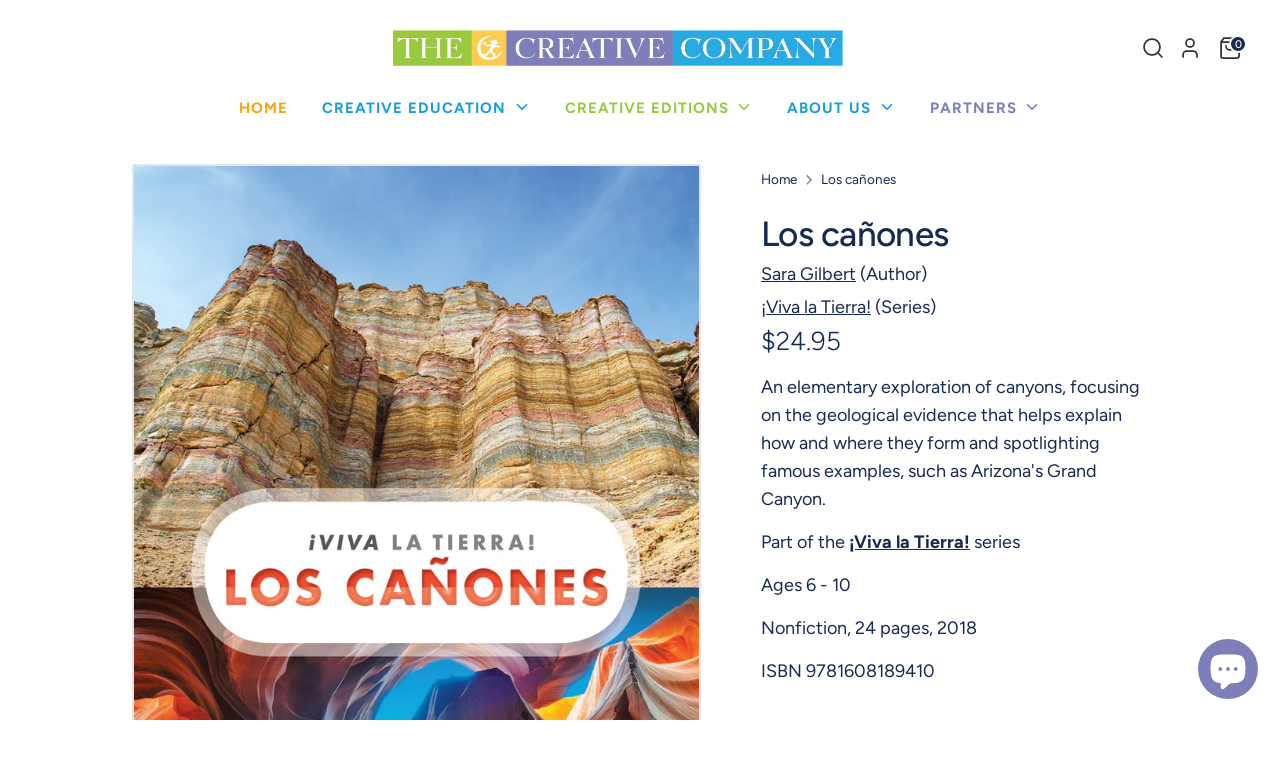

--- FILE ---
content_type: text/html; charset=utf-8
request_url: https://thecreativecompany.us/products/los-canones-9781608189410
body_size: 30939
content:
<!doctype html>
<html class="no-js supports-no-cookies" lang="en">
<head>
  <!-- Boost 6.2.0 -->
  <meta charset="utf-8" />
<meta name="viewport" content="width=device-width,initial-scale=1.0" />
<meta http-equiv="X-UA-Compatible" content="IE=edge">

<link rel="preconnect" href="https://cdn.shopify.com" crossorigin>
<link rel="preconnect" href="https://fonts.shopify.com" crossorigin>
<link rel="preconnect" href="https://monorail-edge.shopifysvc.com"><link rel="preload" as="font" href="//thecreativecompany.us/cdn/fonts/figtree/figtree_n4.3c0838aba1701047e60be6a99a1b0a40ce9b8419.woff2" type="font/woff2" crossorigin><link rel="preload" as="font" href="//thecreativecompany.us/cdn/fonts/figtree/figtree_n5.3b6b7df38aa5986536945796e1f947445832047c.woff2" type="font/woff2" crossorigin><link rel="preload" as="font" href="//thecreativecompany.us/cdn/fonts/figtree/figtree_n3.e4cc0323f8b9feb279bf6ced9d868d88ce80289f.woff2" type="font/woff2" crossorigin><link rel="preload" as="font" href="//thecreativecompany.us/cdn/fonts/nunito/nunito_n8.a4faa34563722dcb4bd960ae538c49eb540a565f.woff2" type="font/woff2" crossorigin><link rel="preload" href="//thecreativecompany.us/cdn/shop/t/13/assets/vendor.min.js?v=67207134794593361361728358019" as="script">
<link rel="preload" href="//thecreativecompany.us/cdn/shop/t/13/assets/theme.js?v=23304426496279518741728447541" as="script"><link rel="canonical" href="https://thecreativecompany.us/products/los-canones-9781608189410" />
<link rel="icon" href="//thecreativecompany.us/cdn/shop/files/Editions_Logo.jpg?crop=center&height=48&v=1725557573&width=48" type="image/jpg"><meta name="description" content="An elementary exploration of canyons, focusing on the geological evidence that helps explain how and where they form and spotlighting famous examples, such as Arizona&#39;s Grand Canyon. Part of the ¡Viva la Tierra! series Around the world, geological phenomena shape landscapes and create breathtaking scenery. In language ">

  
  <title>
    Los cañones
    
    
    
      &ndash; The Creative Company
    
  </title>

  <meta property="og:site_name" content="The Creative Company">
<meta property="og:url" content="https://thecreativecompany.us/products/los-canones-9781608189410">
<meta property="og:title" content="Los cañones">
<meta property="og:type" content="product">
<meta property="og:description" content="An elementary exploration of canyons, focusing on the geological evidence that helps explain how and where they form and spotlighting famous examples, such as Arizona&#39;s Grand Canyon. Part of the ¡Viva la Tierra! series Around the world, geological phenomena shape landscapes and create breathtaking scenery. In language "><meta property="og:image" content="http://thecreativecompany.us/cdn/shop/products/9781608189410_1200x1200.jpg?v=1638817481">
  <meta property="og:image:secure_url" content="https://thecreativecompany.us/cdn/shop/products/9781608189410_1200x1200.jpg?v=1638817481">
  <meta property="og:image:width" content="1205">
  <meta property="og:image:height" content="1500"><meta property="og:price:amount" content="24.95">
  <meta property="og:price:currency" content="USD"><meta name="twitter:site" content="@creativecomn?lang=en"><meta name="twitter:card" content="summary_large_image">
<meta name="twitter:title" content="Los cañones">
<meta name="twitter:description" content="An elementary exploration of canyons, focusing on the geological evidence that helps explain how and where they form and spotlighting famous examples, such as Arizona&#39;s Grand Canyon. Part of the ¡Viva la Tierra! series Around the world, geological phenomena shape landscapes and create breathtaking scenery. In language ">

<style>
    @font-face {
  font-family: Nunito;
  font-weight: 800;
  font-style: normal;
  font-display: fallback;
  src: url("//thecreativecompany.us/cdn/fonts/nunito/nunito_n8.a4faa34563722dcb4bd960ae538c49eb540a565f.woff2") format("woff2"),
       url("//thecreativecompany.us/cdn/fonts/nunito/nunito_n8.7b9b4d7a0ef879eb46735a0aecb391013c7f7aeb.woff") format("woff");
}

    @font-face {
  font-family: Figtree;
  font-weight: 300;
  font-style: normal;
  font-display: fallback;
  src: url("//thecreativecompany.us/cdn/fonts/figtree/figtree_n3.e4cc0323f8b9feb279bf6ced9d868d88ce80289f.woff2") format("woff2"),
       url("//thecreativecompany.us/cdn/fonts/figtree/figtree_n3.db79ac3fb83d054d99bd79fccf8e8782b5cf449e.woff") format("woff");
}

    @font-face {
  font-family: Figtree;
  font-weight: 400;
  font-style: normal;
  font-display: fallback;
  src: url("//thecreativecompany.us/cdn/fonts/figtree/figtree_n4.3c0838aba1701047e60be6a99a1b0a40ce9b8419.woff2") format("woff2"),
       url("//thecreativecompany.us/cdn/fonts/figtree/figtree_n4.c0575d1db21fc3821f17fd6617d3dee552312137.woff") format("woff");
}

    @font-face {
  font-family: Figtree;
  font-weight: 700;
  font-style: normal;
  font-display: fallback;
  src: url("//thecreativecompany.us/cdn/fonts/figtree/figtree_n7.2fd9bfe01586148e644724096c9d75e8c7a90e55.woff2") format("woff2"),
       url("//thecreativecompany.us/cdn/fonts/figtree/figtree_n7.ea05de92d862f9594794ab281c4c3a67501ef5fc.woff") format("woff");
}

    @font-face {
  font-family: Figtree;
  font-weight: 400;
  font-style: italic;
  font-display: fallback;
  src: url("//thecreativecompany.us/cdn/fonts/figtree/figtree_i4.89f7a4275c064845c304a4cf8a4a586060656db2.woff2") format("woff2"),
       url("//thecreativecompany.us/cdn/fonts/figtree/figtree_i4.6f955aaaafc55a22ffc1f32ecf3756859a5ad3e2.woff") format("woff");
}

    @font-face {
  font-family: Figtree;
  font-weight: 700;
  font-style: italic;
  font-display: fallback;
  src: url("//thecreativecompany.us/cdn/fonts/figtree/figtree_i7.06add7096a6f2ab742e09ec7e498115904eda1fe.woff2") format("woff2"),
       url("//thecreativecompany.us/cdn/fonts/figtree/figtree_i7.ee584b5fcaccdbb5518c0228158941f8df81b101.woff") format("woff");
}

    @font-face {
  font-family: Figtree;
  font-weight: 500;
  font-style: normal;
  font-display: fallback;
  src: url("//thecreativecompany.us/cdn/fonts/figtree/figtree_n5.3b6b7df38aa5986536945796e1f947445832047c.woff2") format("woff2"),
       url("//thecreativecompany.us/cdn/fonts/figtree/figtree_n5.f26bf6dcae278b0ed902605f6605fa3338e81dab.woff") format("woff");
}

  </style>

  <link rel="preconnect" href="https://fonts.googleapis.com">
  <link rel="preconnect" href="https://fonts.gstatic.com" crossorigin>
  <link href="https://fonts.googleapis.com/css2?family=Lato:wght@400;700&display=swap" rel="stylesheet">
  
  <link rel="stylesheet" href="https://use.typekit.net/wks4yla.css">
  <link rel="stylesheet" href="https://use.typekit.net/wzp3vec.css">

  <link href="//thecreativecompany.us/cdn/shop/t/13/assets/styles.css?v=82093933295548508961759343399" rel="stylesheet" type="text/css" media="all" />
  <link href="//thecreativecompany.us/cdn/shop/t/13/assets/custom.css?v=18093764257942832841769066408" rel="stylesheet" type="text/css" media="all" />
<script>
    document.documentElement.className = document.documentElement.className.replace('no-js', 'js');
    window.theme = window.theme || {};
    window.slate = window.slate || {};
    theme.moneyFormatWithCodeForProductsPreference = "${{amount}}";
    theme.moneyFormatWithCodeForCartPreference = "${{amount}}";
    theme.moneyFormat = "${{amount}}";
    theme.strings = {
      addToCart: "Add to Cart",
      unavailable: "Unavailable",
      addressError: "Error looking up that address",
      addressNoResults: "No results for that address",
      addressQueryLimit: "You have exceeded the Google API usage limit. Consider upgrading to a \u003ca href=\"https:\/\/developers.google.com\/maps\/premium\/usage-limits\"\u003ePremium Plan\u003c\/a\u003e.",
      authError: "There was a problem authenticating your Google Maps API Key.",
      addingToCart: "Adding",
      addedToCart: "Added",
      productPreorder: "Pre-order",
      addedToCartPopupTitle: "Added:",
      addedToCartPopupItems: "Items",
      addedToCartPopupSubtotal: "Subtotal",
      addedToCartPopupGoToCart: "Checkout",
      cartTermsNotChecked: "You must agree to the terms and conditions before continuing.",
      searchLoading: "Loading",
      searchMoreResults: "See all results",
      searchNoResults: "No results",
      priceFrom: "From",
      quantityTooHigh: "You can only have [[ quantity ]] in your cart",
      onSale: "On Sale",
      soldOut: "Sold Out",
      in_stock: "In stock",
      low_stock: "Low stock",
      only_x_left: "[[ quantity ]] in stock",
      single_unit_available: "1 available",
      x_units_available: "[[ quantity ]] in stock, ready to ship",
      unitPriceSeparator: " \/ ",
      close: "Close",
      cart_shipping_calculator_hide_calculator: "Hide shipping calculator",
      cart_shipping_calculator_title: "Get shipping estimates",
      cart_general_hide_note: "Hide instructions for seller",
      cart_general_show_note: "Add instructions for seller",
      previous: "Previous",
      next: "Next"
    };
    theme.routes = {
      account_login_url: 'https://thecreativecompany.us/customer_authentication/redirect?locale=en&region_country=US',
      account_register_url: 'https://account.thecreativecompany.us?locale=en',
      account_addresses_url: '/account/addresses',
      search_url: '/search',
      cart_url: '/cart',
      cart_add_url: '/cart/add',
      cart_change_url: '/cart/change',
      product_recommendations_url: '/recommendations/products'
    };
    theme.settings = {
      dynamicQtyOpts: false,
      saleLabelEnabled: false,
      soldLabelEnabled: false,
      onAddToCart: "ajax"
    };
  </script><script>window.performance && window.performance.mark && window.performance.mark('shopify.content_for_header.start');</script><meta name="facebook-domain-verification" content="rlu0bewuc9hwpabznqpksmh8q9n5x4">
<meta id="shopify-digital-wallet" name="shopify-digital-wallet" content="/27034320977/digital_wallets/dialog">
<meta name="shopify-checkout-api-token" content="ae48c8f2c2af825fe2fbc54374601adf">
<link rel="alternate" hreflang="x-default" href="https://thecreativecompany.us/products/los-canones-9781608189410">
<link rel="alternate" hreflang="en" href="https://thecreativecompany.us/products/los-canones-9781608189410">
<link rel="alternate" hreflang="es" href="https://thecreativecompany.us/es/products/los-canones-9781608189410">
<link rel="alternate" hreflang="fr" href="https://thecreativecompany.us/fr/products/los-canones-9781608189410">
<link rel="alternate" hreflang="de" href="https://thecreativecompany.us/de/products/los-canones-9781608189410">
<link rel="alternate" type="application/json+oembed" href="https://thecreativecompany.us/products/los-canones-9781608189410.oembed">
<script async="async" src="/checkouts/internal/preloads.js?locale=en-US"></script>
<link rel="preconnect" href="https://shop.app" crossorigin="anonymous">
<script async="async" src="https://shop.app/checkouts/internal/preloads.js?locale=en-US&shop_id=27034320977" crossorigin="anonymous"></script>
<script id="apple-pay-shop-capabilities" type="application/json">{"shopId":27034320977,"countryCode":"US","currencyCode":"USD","merchantCapabilities":["supports3DS"],"merchantId":"gid:\/\/shopify\/Shop\/27034320977","merchantName":"The Creative Company","requiredBillingContactFields":["postalAddress","email"],"requiredShippingContactFields":["postalAddress","email"],"shippingType":"shipping","supportedNetworks":["visa","masterCard","amex","discover","elo","jcb"],"total":{"type":"pending","label":"The Creative Company","amount":"1.00"},"shopifyPaymentsEnabled":true,"supportsSubscriptions":true}</script>
<script id="shopify-features" type="application/json">{"accessToken":"ae48c8f2c2af825fe2fbc54374601adf","betas":["rich-media-storefront-analytics"],"domain":"thecreativecompany.us","predictiveSearch":true,"shopId":27034320977,"locale":"en"}</script>
<script>var Shopify = Shopify || {};
Shopify.shop = "the-creative-company-shop.myshopify.com";
Shopify.locale = "en";
Shopify.currency = {"active":"USD","rate":"1.0"};
Shopify.country = "US";
Shopify.theme = {"name":"Acorn Dev [Duplicating Cart Icon Issue Fixed]","id":172471681327,"schema_name":"Boost","schema_version":"6.2.0","theme_store_id":863,"role":"main"};
Shopify.theme.handle = "null";
Shopify.theme.style = {"id":null,"handle":null};
Shopify.cdnHost = "thecreativecompany.us/cdn";
Shopify.routes = Shopify.routes || {};
Shopify.routes.root = "/";</script>
<script type="module">!function(o){(o.Shopify=o.Shopify||{}).modules=!0}(window);</script>
<script>!function(o){function n(){var o=[];function n(){o.push(Array.prototype.slice.apply(arguments))}return n.q=o,n}var t=o.Shopify=o.Shopify||{};t.loadFeatures=n(),t.autoloadFeatures=n()}(window);</script>
<script>
  window.ShopifyPay = window.ShopifyPay || {};
  window.ShopifyPay.apiHost = "shop.app\/pay";
  window.ShopifyPay.redirectState = null;
</script>
<script id="shop-js-analytics" type="application/json">{"pageType":"product"}</script>
<script defer="defer" async type="module" src="//thecreativecompany.us/cdn/shopifycloud/shop-js/modules/v2/client.init-shop-cart-sync_BT-GjEfc.en.esm.js"></script>
<script defer="defer" async type="module" src="//thecreativecompany.us/cdn/shopifycloud/shop-js/modules/v2/chunk.common_D58fp_Oc.esm.js"></script>
<script defer="defer" async type="module" src="//thecreativecompany.us/cdn/shopifycloud/shop-js/modules/v2/chunk.modal_xMitdFEc.esm.js"></script>
<script type="module">
  await import("//thecreativecompany.us/cdn/shopifycloud/shop-js/modules/v2/client.init-shop-cart-sync_BT-GjEfc.en.esm.js");
await import("//thecreativecompany.us/cdn/shopifycloud/shop-js/modules/v2/chunk.common_D58fp_Oc.esm.js");
await import("//thecreativecompany.us/cdn/shopifycloud/shop-js/modules/v2/chunk.modal_xMitdFEc.esm.js");

  window.Shopify.SignInWithShop?.initShopCartSync?.({"fedCMEnabled":true,"windoidEnabled":true});

</script>
<script defer="defer" async type="module" src="//thecreativecompany.us/cdn/shopifycloud/shop-js/modules/v2/client.payment-terms_Ci9AEqFq.en.esm.js"></script>
<script defer="defer" async type="module" src="//thecreativecompany.us/cdn/shopifycloud/shop-js/modules/v2/chunk.common_D58fp_Oc.esm.js"></script>
<script defer="defer" async type="module" src="//thecreativecompany.us/cdn/shopifycloud/shop-js/modules/v2/chunk.modal_xMitdFEc.esm.js"></script>
<script type="module">
  await import("//thecreativecompany.us/cdn/shopifycloud/shop-js/modules/v2/client.payment-terms_Ci9AEqFq.en.esm.js");
await import("//thecreativecompany.us/cdn/shopifycloud/shop-js/modules/v2/chunk.common_D58fp_Oc.esm.js");
await import("//thecreativecompany.us/cdn/shopifycloud/shop-js/modules/v2/chunk.modal_xMitdFEc.esm.js");

  
</script>
<script>
  window.Shopify = window.Shopify || {};
  if (!window.Shopify.featureAssets) window.Shopify.featureAssets = {};
  window.Shopify.featureAssets['shop-js'] = {"shop-cart-sync":["modules/v2/client.shop-cart-sync_DZOKe7Ll.en.esm.js","modules/v2/chunk.common_D58fp_Oc.esm.js","modules/v2/chunk.modal_xMitdFEc.esm.js"],"init-fed-cm":["modules/v2/client.init-fed-cm_B6oLuCjv.en.esm.js","modules/v2/chunk.common_D58fp_Oc.esm.js","modules/v2/chunk.modal_xMitdFEc.esm.js"],"shop-cash-offers":["modules/v2/client.shop-cash-offers_D2sdYoxE.en.esm.js","modules/v2/chunk.common_D58fp_Oc.esm.js","modules/v2/chunk.modal_xMitdFEc.esm.js"],"shop-login-button":["modules/v2/client.shop-login-button_QeVjl5Y3.en.esm.js","modules/v2/chunk.common_D58fp_Oc.esm.js","modules/v2/chunk.modal_xMitdFEc.esm.js"],"pay-button":["modules/v2/client.pay-button_DXTOsIq6.en.esm.js","modules/v2/chunk.common_D58fp_Oc.esm.js","modules/v2/chunk.modal_xMitdFEc.esm.js"],"shop-button":["modules/v2/client.shop-button_DQZHx9pm.en.esm.js","modules/v2/chunk.common_D58fp_Oc.esm.js","modules/v2/chunk.modal_xMitdFEc.esm.js"],"avatar":["modules/v2/client.avatar_BTnouDA3.en.esm.js"],"init-windoid":["modules/v2/client.init-windoid_CR1B-cfM.en.esm.js","modules/v2/chunk.common_D58fp_Oc.esm.js","modules/v2/chunk.modal_xMitdFEc.esm.js"],"init-shop-for-new-customer-accounts":["modules/v2/client.init-shop-for-new-customer-accounts_C_vY_xzh.en.esm.js","modules/v2/client.shop-login-button_QeVjl5Y3.en.esm.js","modules/v2/chunk.common_D58fp_Oc.esm.js","modules/v2/chunk.modal_xMitdFEc.esm.js"],"init-shop-email-lookup-coordinator":["modules/v2/client.init-shop-email-lookup-coordinator_BI7n9ZSv.en.esm.js","modules/v2/chunk.common_D58fp_Oc.esm.js","modules/v2/chunk.modal_xMitdFEc.esm.js"],"init-shop-cart-sync":["modules/v2/client.init-shop-cart-sync_BT-GjEfc.en.esm.js","modules/v2/chunk.common_D58fp_Oc.esm.js","modules/v2/chunk.modal_xMitdFEc.esm.js"],"shop-toast-manager":["modules/v2/client.shop-toast-manager_DiYdP3xc.en.esm.js","modules/v2/chunk.common_D58fp_Oc.esm.js","modules/v2/chunk.modal_xMitdFEc.esm.js"],"init-customer-accounts":["modules/v2/client.init-customer-accounts_D9ZNqS-Q.en.esm.js","modules/v2/client.shop-login-button_QeVjl5Y3.en.esm.js","modules/v2/chunk.common_D58fp_Oc.esm.js","modules/v2/chunk.modal_xMitdFEc.esm.js"],"init-customer-accounts-sign-up":["modules/v2/client.init-customer-accounts-sign-up_iGw4briv.en.esm.js","modules/v2/client.shop-login-button_QeVjl5Y3.en.esm.js","modules/v2/chunk.common_D58fp_Oc.esm.js","modules/v2/chunk.modal_xMitdFEc.esm.js"],"shop-follow-button":["modules/v2/client.shop-follow-button_CqMgW2wH.en.esm.js","modules/v2/chunk.common_D58fp_Oc.esm.js","modules/v2/chunk.modal_xMitdFEc.esm.js"],"checkout-modal":["modules/v2/client.checkout-modal_xHeaAweL.en.esm.js","modules/v2/chunk.common_D58fp_Oc.esm.js","modules/v2/chunk.modal_xMitdFEc.esm.js"],"shop-login":["modules/v2/client.shop-login_D91U-Q7h.en.esm.js","modules/v2/chunk.common_D58fp_Oc.esm.js","modules/v2/chunk.modal_xMitdFEc.esm.js"],"lead-capture":["modules/v2/client.lead-capture_BJmE1dJe.en.esm.js","modules/v2/chunk.common_D58fp_Oc.esm.js","modules/v2/chunk.modal_xMitdFEc.esm.js"],"payment-terms":["modules/v2/client.payment-terms_Ci9AEqFq.en.esm.js","modules/v2/chunk.common_D58fp_Oc.esm.js","modules/v2/chunk.modal_xMitdFEc.esm.js"]};
</script>
<script>(function() {
  var isLoaded = false;
  function asyncLoad() {
    if (isLoaded) return;
    isLoaded = true;
    var urls = ["https:\/\/static.rechargecdn.com\/assets\/js\/widget.min.js?shop=the-creative-company-shop.myshopify.com","\/\/cdn.shopify.com\/proxy\/96a90dd659a936d73099565b92432044894b8eead6e20c60091bf2c38a5a7138\/storage.googleapis.com\/timesact-resources\/scripts\/timesactV3.js?shop=the-creative-company-shop.myshopify.com\u0026sp-cache-control=cHVibGljLCBtYXgtYWdlPTkwMA","https:\/\/cart-saver.activatedapps.com\/scripts\/cartsaver.js?shop=the-creative-company-shop.myshopify.com","https:\/\/cdn-bundler.nice-team.net\/app\/js\/bundler.js?shop=the-creative-company-shop.myshopify.com","https:\/\/chimpstatic.com\/mcjs-connected\/js\/users\/0d8b509f60fe2e6fbc02827bb\/583ce25122b24788650ac7788.js?shop=the-creative-company-shop.myshopify.com","https:\/\/api-na1.hubapi.com\/scriptloader\/v1\/19861108.js?shop=the-creative-company-shop.myshopify.com","https:\/\/cdn.shoppinggives.com\/cc-utilities\/shopify.js?store-id=56350267-b991-4766-99df-4f01e16c77b4\u0026shop=the-creative-company-shop.myshopify.com"];
    for (var i = 0; i < urls.length; i++) {
      var s = document.createElement('script');
      s.type = 'text/javascript';
      s.async = true;
      s.src = urls[i];
      var x = document.getElementsByTagName('script')[0];
      x.parentNode.insertBefore(s, x);
    }
  };
  if(window.attachEvent) {
    window.attachEvent('onload', asyncLoad);
  } else {
    window.addEventListener('load', asyncLoad, false);
  }
})();</script>
<script id="__st">var __st={"a":27034320977,"offset":-21600,"reqid":"469c6375-a091-43f9-ae4d-d1067e24ed5c-1769137895","pageurl":"thecreativecompany.us\/products\/los-canones-9781608189410","u":"8f526b4fe2da","p":"product","rtyp":"product","rid":6730638655569};</script>
<script>window.ShopifyPaypalV4VisibilityTracking = true;</script>
<script id="captcha-bootstrap">!function(){'use strict';const t='contact',e='account',n='new_comment',o=[[t,t],['blogs',n],['comments',n],[t,'customer']],c=[[e,'customer_login'],[e,'guest_login'],[e,'recover_customer_password'],[e,'create_customer']],r=t=>t.map((([t,e])=>`form[action*='/${t}']:not([data-nocaptcha='true']) input[name='form_type'][value='${e}']`)).join(','),a=t=>()=>t?[...document.querySelectorAll(t)].map((t=>t.form)):[];function s(){const t=[...o],e=r(t);return a(e)}const i='password',u='form_key',d=['recaptcha-v3-token','g-recaptcha-response','h-captcha-response',i],f=()=>{try{return window.sessionStorage}catch{return}},m='__shopify_v',_=t=>t.elements[u];function p(t,e,n=!1){try{const o=window.sessionStorage,c=JSON.parse(o.getItem(e)),{data:r}=function(t){const{data:e,action:n}=t;return t[m]||n?{data:e,action:n}:{data:t,action:n}}(c);for(const[e,n]of Object.entries(r))t.elements[e]&&(t.elements[e].value=n);n&&o.removeItem(e)}catch(o){console.error('form repopulation failed',{error:o})}}const l='form_type',E='cptcha';function T(t){t.dataset[E]=!0}const w=window,h=w.document,L='Shopify',v='ce_forms',y='captcha';let A=!1;((t,e)=>{const n=(g='f06e6c50-85a8-45c8-87d0-21a2b65856fe',I='https://cdn.shopify.com/shopifycloud/storefront-forms-hcaptcha/ce_storefront_forms_captcha_hcaptcha.v1.5.2.iife.js',D={infoText:'Protected by hCaptcha',privacyText:'Privacy',termsText:'Terms'},(t,e,n)=>{const o=w[L][v],c=o.bindForm;if(c)return c(t,g,e,D).then(n);var r;o.q.push([[t,g,e,D],n]),r=I,A||(h.body.append(Object.assign(h.createElement('script'),{id:'captcha-provider',async:!0,src:r})),A=!0)});var g,I,D;w[L]=w[L]||{},w[L][v]=w[L][v]||{},w[L][v].q=[],w[L][y]=w[L][y]||{},w[L][y].protect=function(t,e){n(t,void 0,e),T(t)},Object.freeze(w[L][y]),function(t,e,n,w,h,L){const[v,y,A,g]=function(t,e,n){const i=e?o:[],u=t?c:[],d=[...i,...u],f=r(d),m=r(i),_=r(d.filter((([t,e])=>n.includes(e))));return[a(f),a(m),a(_),s()]}(w,h,L),I=t=>{const e=t.target;return e instanceof HTMLFormElement?e:e&&e.form},D=t=>v().includes(t);t.addEventListener('submit',(t=>{const e=I(t);if(!e)return;const n=D(e)&&!e.dataset.hcaptchaBound&&!e.dataset.recaptchaBound,o=_(e),c=g().includes(e)&&(!o||!o.value);(n||c)&&t.preventDefault(),c&&!n&&(function(t){try{if(!f())return;!function(t){const e=f();if(!e)return;const n=_(t);if(!n)return;const o=n.value;o&&e.removeItem(o)}(t);const e=Array.from(Array(32),(()=>Math.random().toString(36)[2])).join('');!function(t,e){_(t)||t.append(Object.assign(document.createElement('input'),{type:'hidden',name:u})),t.elements[u].value=e}(t,e),function(t,e){const n=f();if(!n)return;const o=[...t.querySelectorAll(`input[type='${i}']`)].map((({name:t})=>t)),c=[...d,...o],r={};for(const[a,s]of new FormData(t).entries())c.includes(a)||(r[a]=s);n.setItem(e,JSON.stringify({[m]:1,action:t.action,data:r}))}(t,e)}catch(e){console.error('failed to persist form',e)}}(e),e.submit())}));const S=(t,e)=>{t&&!t.dataset[E]&&(n(t,e.some((e=>e===t))),T(t))};for(const o of['focusin','change'])t.addEventListener(o,(t=>{const e=I(t);D(e)&&S(e,y())}));const B=e.get('form_key'),M=e.get(l),P=B&&M;t.addEventListener('DOMContentLoaded',(()=>{const t=y();if(P)for(const e of t)e.elements[l].value===M&&p(e,B);[...new Set([...A(),...v().filter((t=>'true'===t.dataset.shopifyCaptcha))])].forEach((e=>S(e,t)))}))}(h,new URLSearchParams(w.location.search),n,t,e,['guest_login'])})(!0,!0)}();</script>
<script integrity="sha256-4kQ18oKyAcykRKYeNunJcIwy7WH5gtpwJnB7kiuLZ1E=" data-source-attribution="shopify.loadfeatures" defer="defer" src="//thecreativecompany.us/cdn/shopifycloud/storefront/assets/storefront/load_feature-a0a9edcb.js" crossorigin="anonymous"></script>
<script crossorigin="anonymous" defer="defer" src="//thecreativecompany.us/cdn/shopifycloud/storefront/assets/shopify_pay/storefront-65b4c6d7.js?v=20250812"></script>
<script data-source-attribution="shopify.dynamic_checkout.dynamic.init">var Shopify=Shopify||{};Shopify.PaymentButton=Shopify.PaymentButton||{isStorefrontPortableWallets:!0,init:function(){window.Shopify.PaymentButton.init=function(){};var t=document.createElement("script");t.src="https://thecreativecompany.us/cdn/shopifycloud/portable-wallets/latest/portable-wallets.en.js",t.type="module",document.head.appendChild(t)}};
</script>
<script data-source-attribution="shopify.dynamic_checkout.buyer_consent">
  function portableWalletsHideBuyerConsent(e){var t=document.getElementById("shopify-buyer-consent"),n=document.getElementById("shopify-subscription-policy-button");t&&n&&(t.classList.add("hidden"),t.setAttribute("aria-hidden","true"),n.removeEventListener("click",e))}function portableWalletsShowBuyerConsent(e){var t=document.getElementById("shopify-buyer-consent"),n=document.getElementById("shopify-subscription-policy-button");t&&n&&(t.classList.remove("hidden"),t.removeAttribute("aria-hidden"),n.addEventListener("click",e))}window.Shopify?.PaymentButton&&(window.Shopify.PaymentButton.hideBuyerConsent=portableWalletsHideBuyerConsent,window.Shopify.PaymentButton.showBuyerConsent=portableWalletsShowBuyerConsent);
</script>
<script data-source-attribution="shopify.dynamic_checkout.cart.bootstrap">document.addEventListener("DOMContentLoaded",(function(){function t(){return document.querySelector("shopify-accelerated-checkout-cart, shopify-accelerated-checkout")}if(t())Shopify.PaymentButton.init();else{new MutationObserver((function(e,n){t()&&(Shopify.PaymentButton.init(),n.disconnect())})).observe(document.body,{childList:!0,subtree:!0})}}));
</script>
<link id="shopify-accelerated-checkout-styles" rel="stylesheet" media="screen" href="https://thecreativecompany.us/cdn/shopifycloud/portable-wallets/latest/accelerated-checkout-backwards-compat.css" crossorigin="anonymous">
<style id="shopify-accelerated-checkout-cart">
        #shopify-buyer-consent {
  margin-top: 1em;
  display: inline-block;
  width: 100%;
}

#shopify-buyer-consent.hidden {
  display: none;
}

#shopify-subscription-policy-button {
  background: none;
  border: none;
  padding: 0;
  text-decoration: underline;
  font-size: inherit;
  cursor: pointer;
}

#shopify-subscription-policy-button::before {
  box-shadow: none;
}

      </style>
<script id="sections-script" data-sections="product-recommendations" defer="defer" src="//thecreativecompany.us/cdn/shop/t/13/compiled_assets/scripts.js?v=5611"></script>
<script>window.performance && window.performance.mark && window.performance.mark('shopify.content_for_header.end');</script>
<!-- BEGIN app block: shopify://apps/1clickpopup/blocks/main/233742b9-16cb-4f75-9de7-3fe92c29fdff --><script>
  window.OneClickPopup = {}
  
</script>
<script src="https://cdn.shopify.com/extensions/019bbba0-a286-78cc-87d6-1c77a3a0112a/1click-popup-51/assets/1click-popup-snippet.js" async></script>


<!-- END app block --><!-- BEGIN app block: shopify://apps/powerful-form-builder/blocks/app-embed/e4bcb1eb-35b2-42e6-bc37-bfe0e1542c9d --><script type="text/javascript" hs-ignore data-cookieconsent="ignore">
  var Globo = Globo || {};
  var globoFormbuilderRecaptchaInit = function(){};
  var globoFormbuilderHcaptchaInit = function(){};
  window.Globo.FormBuilder = window.Globo.FormBuilder || {};
  window.Globo.FormBuilder.shop = {"configuration":{"money_format":"${{amount}}"},"pricing":{"features":{"bulkOrderForm":true,"cartForm":true,"fileUpload":30,"removeCopyright":true,"restrictedEmailDomains":false,"metrics":true}},"settings":{"copyright":"Powered by <a href=\"https://globosoftware.net\" target=\"_blank\">Globo</a> <a href=\"https://apps.shopify.com/form-builder-contact-form\" target=\"_blank\">Form</a>","hideWaterMark":false,"reCaptcha":{"recaptchaType":"v2","siteKey":false,"languageCode":"en"},"hCaptcha":{"siteKey":false},"scrollTop":false,"customCssCode":"","customCssEnabled":false,"additionalColumns":[]},"encryption_form_id":1,"url":"https://app.powerfulform.com/","CDN_URL":"https://dxo9oalx9qc1s.cloudfront.net","app_id":"1783207"};

  if(window.Globo.FormBuilder.shop.settings.customCssEnabled && window.Globo.FormBuilder.shop.settings.customCssCode){
    const customStyle = document.createElement('style');
    customStyle.type = 'text/css';
    customStyle.innerHTML = window.Globo.FormBuilder.shop.settings.customCssCode;
    document.head.appendChild(customStyle);
  }

  window.Globo.FormBuilder.forms = [];
    
      
      
      
      window.Globo.FormBuilder.forms[38424] = {"38424":{"elements":[{"id":"group","type":"group","label":"Account details","description":null,"elements":[{"id":"text","type":"text","label":"First Name","placeholder":"First Name","description":"","required":true,"hideLabel":true,"columnWidth":50},{"id":"text-2","type":"text","label":"Last Name","placeholder":"Last Name","description":"","required":true,"hideLabel":true,"columnWidth":50,"conditionalField":false},{"id":"name-1","type":"name","label":{"en":"Company Name"},"placeholder":{"en":"Company Name"},"description":"","limitCharacters":false,"characters":100,"hideLabel":true,"keepPositionLabel":false,"columnWidth":100,"displayDisjunctive":false,"required":true,"conditionalField":false},{"id":"text-1","type":"text","label":{"en":"Company Address"},"placeholder":{"en":"Company Full Address"},"description":"","limitCharacters":false,"characters":100,"hideLabel":true,"keepPositionLabel":false,"columnWidth":100,"displayType":"show","displayDisjunctive":false,"conditionalField":false,"required":true},{"id":"url-1","type":"url","label":{"en":"Website","de":"Url","es":"Url","fr":"Url"},"placeholder":{"en":"Website","de":"","es":"","fr":""},"description":"","limitCharacters":false,"characters":100,"hideLabel":true,"keepPositionLabel":false,"columnWidth":100,"displayType":"show","displayDisjunctive":false,"conditionalField":false},{"id":"email","type":"email","label":"Email","placeholder":"Email","description":"","required":true,"hideLabel":true,"columnWidth":50,"conditionalField":false},{"id":"phone-1","type":"phone","label":"Phone","placeholder":{"en":"Phone","vi":""},"description":"","validatePhone":false,"onlyShowFlag":false,"defaultCountryCode":"us","limitCharacters":false,"characters":100,"hideLabel":true,"keepPositionLabel":false,"columnWidth":50,"displayType":"show","displayDisjunctive":false,"conditionalField":false,"required":true},{"id":"checkbox-1","type":"checkbox","label":{"en":"Select your business (Select all that apply)","de":"Checkbox","es":"Checkbox","fr":"Checkbox"},"options":[{"label":{"en":"Gift Store","de":"Option 1","es":"Option 1","fr":"Option 1"},"value":"Gift Store"},{"label":{"en":"Children's Store","de":"Option 7","es":"Option 7","fr":"Option 7"},"value":"Children's Store"},{"label":{"en":"Museum","de":"Option 14","es":"Option 14","fr":"Option 14"},"value":"Museum"},{"label":{"en":"Online-Only Retailer","de":"Option 15","es":"Option 15","fr":"Option 15"},"value":"Online-Only Retailer"},{"label":{"en":"Book Store","de":"Option 6","es":"Option 6","fr":"Option 6"},"value":"Book Store"},{"label":{"en":"Educational Wholesaler","de":"Option 2","es":"Option 2","fr":"Option 2"},"value":"Educational Wholesaler"},{"label":{"en":"Non-Profit","de":"Option 3","es":"Option 3","fr":"Option 3"},"value":"Non-Profit"}],"defaultOptions":"","otherOptionLabel":"Other","otherOptionPlaceholder":"Enter other option","hideLabel":false,"keepPositionLabel":false,"inlineOption":100,"columnWidth":100,"displayType":"show","displayDisjunctive":false,"conditionalField":false,"required":true},{"id":"textarea-1","type":"textarea","label":{"en":"How did you find us?","de":"Textarea","es":"Textarea","fr":"Textarea"},"placeholder":{"en":"How did you find us?","de":"","es":"","fr":""},"description":"","limitCharacters":false,"characters":100,"hideLabel":true,"keepPositionLabel":false,"columnWidth":100,"displayType":"show","displayDisjunctive":false,"conditionalField":false},{"id":"radio-1","type":"radio","label":{"en":"Do you have an account with the The Creative Company?","de":"Radio","es":"Radio","fr":"Radio"},"options":[{"label":{"en":"Yes","de":"Option 1","es":"Option 1","fr":"Option 1"},"value":"Yes"},{"label":{"en":"No","de":"Option 2","es":"Option 2","fr":"Option 2"},"value":"No"}],"description":"","otherOptionLabel":"Other","otherOptionPlaceholder":"Enter other option","hideLabel":false,"keepPositionLabel":false,"inlineOption":100,"columnWidth":100,"displayType":"show","displayDisjunctive":false,"conditionalField":false},{"id":"text-3","type":"text","label":{"en":"If yes, what is your account number?","de":"Text","es":"Text","fr":"Text"},"placeholder":{"en":"If yes, what is your account number?","de":"","es":"","fr":""},"description":"","limitCharacters":false,"characters":100,"hideLabel":true,"keepPositionLabel":false,"columnWidth":100,"displayType":"show","displayDisjunctive":false,"conditionalField":false},{"id":"radio-2","type":"radio","label":{"en":"I have at least one physical store location","de":"Radio","es":"Radio","fr":"Radio"},"options":[{"label":{"en":"Yes","de":"Option 1","es":"Option 1","fr":"Option 1"},"value":"Yes"},{"label":{"en":"No","de":"Option 2","es":"Option 2","fr":"Option 2"},"value":"No"}],"description":"","otherOptionLabel":"Other","otherOptionPlaceholder":"Enter other option","hideLabel":false,"keepPositionLabel":false,"inlineOption":100,"columnWidth":100,"displayType":"show","displayDisjunctive":false,"conditionalField":false},{"id":"acceptTerms-1","type":"acceptTerms","label":{"en":"Please note that we do not allow resale of our products on third party sites (ex: Amazon Marketplace, eBay, etc.) By checking, I certify that I will comply with this third party retailer policy.","de":"I agree \u003ca href='\/' target='_blank'\u003eTerms and Conditions\u003c\/a\u003e","es":"I agree \u003ca href='\/' target='_blank'\u003eTerms and Conditions\u003c\/a\u003e","fr":"I agree \u003ca href='\/' target='_blank'\u003eTerms and Conditions\u003c\/a\u003e"},"rawOption":"Yes","defaultSelected":false,"description":{"en":"","de":"","es":"","fr":""},"columnWidth":100,"displayType":"show","displayDisjunctive":false,"conditionalField":false,"required":false}]}],"errorMessage":{"required":"Please fill in field","minSelections":"Please choose at least {{ min_selections }} options","maxSelections":"Please choose at maximum of {{ max_selections }} options","exactlySelections":"Please choose exactly {{ exact_selections }} options","invalid":"Invalid","invalidName":"Invalid name","invalidEmail":"Invalid email","invalidURL":"Invalid url","invalidPhone":"Invalid phone","invalidNumber":"Invalid number","invalidPassword":"Invalid password","confirmPasswordNotMatch":"Confirmed password doesn't match","customerAlreadyExists":"Customer already exists","fileSizeLimit":"File size limit","fileNotAllowed":"File not allowed","requiredCaptcha":"Required captcha","requiredProducts":"Please select product","limitQuantity":"The number of products left in stock has been exceeded","shopifyInvalidPhone":"phone - Enter a valid phone number to use this delivery method","shopifyPhoneHasAlready":"phone - Phone has already been taken","shopifyInvalidProvice":"addresses.province - is not valid","otherError":"Something went wrong, please try again"},"appearance":{"layout":"default","width":600,"style":"flat","mainColor":"rgba(22,41,80,1)","headingColor":"rgba(22,41,80,1)","labelColor":"rgba(22,41,80,1)","descriptionColor":"rgba(22,41,80,1)","optionColor":"rgba(22,41,80,1)","paragraphBackground":"#fff","paragraphColor":"rgba(22,41,80,1)","background":"none","backgroundColor":"#FFF","backgroundImage":"","backgroundImageAlignment":"middle","floatingIcon":"\u003csvg aria-hidden=\"true\" focusable=\"false\" data-prefix=\"far\" data-icon=\"envelope\" class=\"svg-inline--fa fa-envelope fa-w-16\" role=\"img\" xmlns=\"http:\/\/www.w3.org\/2000\/svg\" viewBox=\"0 0 512 512\"\u003e\u003cpath fill=\"currentColor\" d=\"M464 64H48C21.49 64 0 85.49 0 112v288c0 26.51 21.49 48 48 48h416c26.51 0 48-21.49 48-48V112c0-26.51-21.49-48-48-48zm0 48v40.805c-22.422 18.259-58.168 46.651-134.587 106.49-16.841 13.247-50.201 45.072-73.413 44.701-23.208.375-56.579-31.459-73.413-44.701C106.18 199.465 70.425 171.067 48 152.805V112h416zM48 400V214.398c22.914 18.251 55.409 43.862 104.938 82.646 21.857 17.205 60.134 55.186 103.062 54.955 42.717.231 80.509-37.199 103.053-54.947 49.528-38.783 82.032-64.401 104.947-82.653V400H48z\"\u003e\u003c\/path\u003e\u003c\/svg\u003e","floatingText":"","displayOnAllPage":false,"position":"bottom right","formType":"normalForm","colorScheme":{"solidButton":{"red":22,"green":41,"blue":80,"alpha":1},"solidButtonLabel":{"red":255,"green":255,"blue":255},"text":{"red":22,"green":41,"blue":80,"alpha":1},"outlineButton":{"red":22,"green":41,"blue":80,"alpha":1},"background":null}},"afterSubmit":{"action":"clearForm","title":"Thanks for getting in touch!","message":"\u003cp\u003eWe appreciate you contacting us. One of our colleagues will get back in touch with you soon!\u003c\/p\u003e\u003cp\u003e\u003cbr\u003e\u003c\/p\u003e\u003cp\u003eHave a great day!\u003c\/p\u003e","redirectUrl":null},"footer":{"description":"","previousText":"Previous","nextText":"Next","submitText":"Submit","submitFullWidth":true,"submitAlignment":"center"},"header":{"active":false,"title":{"en":"Wholesale Account Sign Up"},"description":{"en":"\u003cp\u003eOpen an account using the form below and we will follow up with you shortly.\u003c\/p\u003e"},"headerAlignment":"center"},"isStepByStepForm":true,"publish":{"requiredLogin":false,"requiredLoginMessage":"Please \u003ca href='\/account\/login' title='login'\u003elogin\u003c\/a\u003e to continue"},"reCaptcha":{"enable":false},"html":"\n\u003cdiv class=\"globo-form default-form globo-form-id-38424 \" data-locale=\"en\" \u003e\n\n\u003cstyle\u003e\n\n\n    :root .globo-form-app[data-id=\"38424\"]{\n        \n        --gfb-color-solidButton: 22,41,80;\n        --gfb-color-solidButtonColor: rgb(var(--gfb-color-solidButton));\n        --gfb-color-solidButtonLabel: 255,255,255;\n        --gfb-color-solidButtonLabelColor: rgb(var(--gfb-color-solidButtonLabel));\n        --gfb-color-text: 22,41,80;\n        --gfb-color-textColor: rgb(var(--gfb-color-text));\n        --gfb-color-outlineButton: 22,41,80;\n        --gfb-color-outlineButtonColor: rgb(var(--gfb-color-outlineButton));\n        --gfb-color-background: ,,;\n        --gfb-color-backgroundColor: rgb(var(--gfb-color-background));\n        \n        --gfb-main-color: rgba(22,41,80,1);\n        --gfb-primary-color: var(--gfb-color-solidButtonColor, var(--gfb-main-color));\n        --gfb-primary-text-color: var(--gfb-color-solidButtonLabelColor, #FFF);\n        --gfb-form-width: 600px;\n        --gfb-font-family: inherit;\n        --gfb-font-style: inherit;\n        --gfb--image: 40%;\n        --gfb-image-ratio-draft: var(--gfb--image);\n        --gfb-image-ratio: var(--gfb-image-ratio-draft);\n        \n        --gfb-bg-temp-color: #FFF;\n        --gfb-bg-position: middle;\n        \n        --gfb-bg-color: var(--gfb-color-backgroundColor, var(--gfb-bg-temp-color));\n        \n    }\n    \n.globo-form-id-38424 .globo-form-app{\n    max-width: 600px;\n    width: -webkit-fill-available;\n    \n    background-color: unset;\n    \n    \n}\n\n.globo-form-id-38424 .globo-form-app .globo-heading{\n    color: var(--gfb-color-textColor, rgba(22,41,80,1))\n}\n\n\n.globo-form-id-38424 .globo-form-app .header {\n    text-align:center;\n}\n\n\n.globo-form-id-38424 .globo-form-app .globo-description,\n.globo-form-id-38424 .globo-form-app .header .globo-description{\n    --gfb-color-description: rgba(var(--gfb-color-text), 0.8);\n    color: var(--gfb-color-description, rgba(22,41,80,1));\n}\n.globo-form-id-38424 .globo-form-app .globo-label,\n.globo-form-id-38424 .globo-form-app .globo-form-control label.globo-label,\n.globo-form-id-38424 .globo-form-app .globo-form-control label.globo-label span.label-content{\n    color: var(--gfb-color-textColor, rgba(22,41,80,1));\n    text-align: left !important;\n}\n.globo-form-id-38424 .globo-form-app .globo-label.globo-position-label{\n    height: 20px !important;\n}\n.globo-form-id-38424 .globo-form-app .globo-form-control .help-text.globo-description,\n.globo-form-id-38424 .globo-form-app .globo-form-control span.globo-description{\n    --gfb-color-description: rgba(var(--gfb-color-text), 0.8);\n    color: var(--gfb-color-description, rgba(22,41,80,1));\n}\n.globo-form-id-38424 .globo-form-app .globo-form-control .checkbox-wrapper .globo-option,\n.globo-form-id-38424 .globo-form-app .globo-form-control .radio-wrapper .globo-option\n{\n    color: var(--gfb-color-textColor, rgba(22,41,80,1));\n}\n.globo-form-id-38424 .globo-form-app .footer,\n.globo-form-id-38424 .globo-form-app .gfb__footer{\n    text-align:center;\n}\n.globo-form-id-38424 .globo-form-app .footer button,\n.globo-form-id-38424 .globo-form-app .gfb__footer button{\n    border:1px solid var(--gfb-primary-color);\n    \n        width:100%;\n    \n}\n.globo-form-id-38424 .globo-form-app .footer button.submit,\n.globo-form-id-38424 .globo-form-app .gfb__footer button.submit\n.globo-form-id-38424 .globo-form-app .footer button.checkout,\n.globo-form-id-38424 .globo-form-app .gfb__footer button.checkout,\n.globo-form-id-38424 .globo-form-app .footer button.action.loading .spinner,\n.globo-form-id-38424 .globo-form-app .gfb__footer button.action.loading .spinner{\n    background-color: var(--gfb-primary-color);\n    color : #ffffff;\n}\n.globo-form-id-38424 .globo-form-app .globo-form-control .star-rating\u003efieldset:not(:checked)\u003elabel:before {\n    content: url('data:image\/svg+xml; utf8, \u003csvg aria-hidden=\"true\" focusable=\"false\" data-prefix=\"far\" data-icon=\"star\" class=\"svg-inline--fa fa-star fa-w-18\" role=\"img\" xmlns=\"http:\/\/www.w3.org\/2000\/svg\" viewBox=\"0 0 576 512\"\u003e\u003cpath fill=\"rgba(22,41,80,1)\" d=\"M528.1 171.5L382 150.2 316.7 17.8c-11.7-23.6-45.6-23.9-57.4 0L194 150.2 47.9 171.5c-26.2 3.8-36.7 36.1-17.7 54.6l105.7 103-25 145.5c-4.5 26.3 23.2 46 46.4 33.7L288 439.6l130.7 68.7c23.2 12.2 50.9-7.4 46.4-33.7l-25-145.5 105.7-103c19-18.5 8.5-50.8-17.7-54.6zM388.6 312.3l23.7 138.4L288 385.4l-124.3 65.3 23.7-138.4-100.6-98 139-20.2 62.2-126 62.2 126 139 20.2-100.6 98z\"\u003e\u003c\/path\u003e\u003c\/svg\u003e');\n}\n.globo-form-id-38424 .globo-form-app .globo-form-control .star-rating\u003efieldset\u003einput:checked ~ label:before {\n    content: url('data:image\/svg+xml; utf8, \u003csvg aria-hidden=\"true\" focusable=\"false\" data-prefix=\"fas\" data-icon=\"star\" class=\"svg-inline--fa fa-star fa-w-18\" role=\"img\" xmlns=\"http:\/\/www.w3.org\/2000\/svg\" viewBox=\"0 0 576 512\"\u003e\u003cpath fill=\"rgba(22,41,80,1)\" d=\"M259.3 17.8L194 150.2 47.9 171.5c-26.2 3.8-36.7 36.1-17.7 54.6l105.7 103-25 145.5c-4.5 26.3 23.2 46 46.4 33.7L288 439.6l130.7 68.7c23.2 12.2 50.9-7.4 46.4-33.7l-25-145.5 105.7-103c19-18.5 8.5-50.8-17.7-54.6L382 150.2 316.7 17.8c-11.7-23.6-45.6-23.9-57.4 0z\"\u003e\u003c\/path\u003e\u003c\/svg\u003e');\n}\n.globo-form-id-38424 .globo-form-app .globo-form-control .star-rating\u003efieldset:not(:checked)\u003elabel:hover:before,\n.globo-form-id-38424 .globo-form-app .globo-form-control .star-rating\u003efieldset:not(:checked)\u003elabel:hover ~ label:before{\n    content : url('data:image\/svg+xml; utf8, \u003csvg aria-hidden=\"true\" focusable=\"false\" data-prefix=\"fas\" data-icon=\"star\" class=\"svg-inline--fa fa-star fa-w-18\" role=\"img\" xmlns=\"http:\/\/www.w3.org\/2000\/svg\" viewBox=\"0 0 576 512\"\u003e\u003cpath fill=\"rgba(22,41,80,1)\" d=\"M259.3 17.8L194 150.2 47.9 171.5c-26.2 3.8-36.7 36.1-17.7 54.6l105.7 103-25 145.5c-4.5 26.3 23.2 46 46.4 33.7L288 439.6l130.7 68.7c23.2 12.2 50.9-7.4 46.4-33.7l-25-145.5 105.7-103c19-18.5 8.5-50.8-17.7-54.6L382 150.2 316.7 17.8c-11.7-23.6-45.6-23.9-57.4 0z\"\u003e\u003c\/path\u003e\u003c\/svg\u003e')\n}\n.globo-form-id-38424 .globo-form-app .globo-form-control .checkbox-wrapper .checkbox-input:checked ~ .checkbox-label:before {\n    border-color: var(--gfb-primary-color);\n    box-shadow: 0 4px 6px rgba(50,50,93,0.11), 0 1px 3px rgba(0,0,0,0.08);\n    background-color: var(--gfb-primary-color);\n}\n.globo-form-id-38424 .globo-form-app .step.-completed .step__number,\n.globo-form-id-38424 .globo-form-app .line.-progress,\n.globo-form-id-38424 .globo-form-app .line.-start{\n    background-color: var(--gfb-primary-color);\n}\n.globo-form-id-38424 .globo-form-app .checkmark__check,\n.globo-form-id-38424 .globo-form-app .checkmark__circle{\n    stroke: var(--gfb-primary-color);\n}\n.globo-form-id-38424 .floating-button{\n    background-color: var(--gfb-primary-color);\n}\n.globo-form-id-38424 .globo-form-app .globo-form-control .checkbox-wrapper .checkbox-input ~ .checkbox-label:before,\n.globo-form-app .globo-form-control .radio-wrapper .radio-input ~ .radio-label:after{\n    border-color : var(--gfb-primary-color);\n}\n.globo-form-id-38424 .flatpickr-day.selected, \n.globo-form-id-38424 .flatpickr-day.startRange, \n.globo-form-id-38424 .flatpickr-day.endRange, \n.globo-form-id-38424 .flatpickr-day.selected.inRange, \n.globo-form-id-38424 .flatpickr-day.startRange.inRange, \n.globo-form-id-38424 .flatpickr-day.endRange.inRange, \n.globo-form-id-38424 .flatpickr-day.selected:focus, \n.globo-form-id-38424 .flatpickr-day.startRange:focus, \n.globo-form-id-38424 .flatpickr-day.endRange:focus, \n.globo-form-id-38424 .flatpickr-day.selected:hover, \n.globo-form-id-38424 .flatpickr-day.startRange:hover, \n.globo-form-id-38424 .flatpickr-day.endRange:hover, \n.globo-form-id-38424 .flatpickr-day.selected.prevMonthDay, \n.globo-form-id-38424 .flatpickr-day.startRange.prevMonthDay, \n.globo-form-id-38424 .flatpickr-day.endRange.prevMonthDay, \n.globo-form-id-38424 .flatpickr-day.selected.nextMonthDay, \n.globo-form-id-38424 .flatpickr-day.startRange.nextMonthDay, \n.globo-form-id-38424 .flatpickr-day.endRange.nextMonthDay {\n    background: var(--gfb-primary-color);\n    border-color: var(--gfb-primary-color);\n}\n.globo-form-id-38424 .globo-paragraph {\n    background: #fff;\n    color: var(--gfb-color-textColor, rgba(22,41,80,1));\n    width: 100%!important;\n}\n\n\u003c\/style\u003e\n\n\n\n\n\u003cdiv class=\"globo-form-app default-layout gfb-style-flat  gfb-font-size-medium\" data-id=38424\u003e\n    \n    \u003cdiv class=\"header dismiss hidden\" onclick=\"Globo.FormBuilder.closeModalForm(this)\"\u003e\n        \u003csvg width=20 height=20 viewBox=\"0 0 20 20\" class=\"\" focusable=\"false\" aria-hidden=\"true\"\u003e\u003cpath d=\"M11.414 10l4.293-4.293a.999.999 0 1 0-1.414-1.414L10 8.586 5.707 4.293a.999.999 0 1 0-1.414 1.414L8.586 10l-4.293 4.293a.999.999 0 1 0 1.414 1.414L10 11.414l4.293 4.293a.997.997 0 0 0 1.414 0 .999.999 0 0 0 0-1.414L11.414 10z\" fill-rule=\"evenodd\"\u003e\u003c\/path\u003e\u003c\/svg\u003e\n    \u003c\/div\u003e\n    \u003cform class=\"g-container\" novalidate action=\"https:\/\/app.powerfulform.com\/api\/front\/form\/38424\/send\" method=\"POST\" enctype=\"multipart\/form-data\" data-id=38424\u003e\n        \n            \n        \n        \n            \u003cdiv class=\"globo-formbuilder-wizard\" data-id=38424\u003e\n                \u003cdiv class=\"wizard__content\"\u003e\n                    \u003cheader class=\"wizard__header\"\u003e\n                        \u003cdiv class=\"wizard__steps\"\u003e\n                        \u003cnav class=\"steps hidden\"\u003e\n                            \n                            \n                                \n                            \n                            \n                                \n                                \n                                \n                                \n                                \u003cdiv class=\"step last \" data-element-id=\"group\"  data-step=\"0\" \u003e\n                                    \u003cdiv class=\"step__content\"\u003e\n                                        \u003cp class=\"step__number\"\u003e\u003c\/p\u003e\n                                        \u003csvg class=\"checkmark\" xmlns=\"http:\/\/www.w3.org\/2000\/svg\" width=52 height=52 viewBox=\"0 0 52 52\"\u003e\n                                            \u003ccircle class=\"checkmark__circle\" cx=\"26\" cy=\"26\" r=\"25\" fill=\"none\"\/\u003e\n                                            \u003cpath class=\"checkmark__check\" fill=\"none\" d=\"M14.1 27.2l7.1 7.2 16.7-16.8\"\/\u003e\n                                        \u003c\/svg\u003e\n                                        \u003cdiv class=\"lines\"\u003e\n                                            \n                                                \u003cdiv class=\"line -start\"\u003e\u003c\/div\u003e\n                                            \n                                            \u003cdiv class=\"line -background\"\u003e\n                                            \u003c\/div\u003e\n                                            \u003cdiv class=\"line -progress\"\u003e\n                                            \u003c\/div\u003e\n                                        \u003c\/div\u003e  \n                                    \u003c\/div\u003e\n                                \u003c\/div\u003e\n                            \n                        \u003c\/nav\u003e\n                        \u003c\/div\u003e\n                    \u003c\/header\u003e\n                    \u003cdiv class=\"panels\"\u003e\n                        \n                        \n                        \n                        \n                        \u003cdiv class=\"panel \" data-element-id=\"group\" data-id=38424  data-step=\"0\" style=\"padding-top:0\"\u003e\n                            \n                                \n                                    \n\n\n\n\n\n\n\n\n\n\n\n\n\n\n\n    \n\n\n\n\n\n\n\u003cdiv class=\"globo-form-control layout-2-column \"  data-type='text'\u003e\n    \n\u003clabel for=\"38424-text\" class=\"flat-label globo-label gfb__label-v2 \"\u003e\n    \u003cspan class=\"label-content\" data-label=\"First Name\"\u003e\u003c\/span\u003e\n    \n        \u003cspan\u003e\u003c\/span\u003e\n    \n\u003c\/label\u003e\n\n    \u003cdiv class=\"globo-form-input\"\u003e\n        \n        \n        \u003cinput type=\"text\"  data-type=\"text\" class=\"flat-input\" id=\"38424-text\" name=\"text\" placeholder=\"First Name\" presence  \u003e\n    \u003c\/div\u003e\n    \n    \u003csmall class=\"messages\"\u003e\u003c\/small\u003e\n\u003c\/div\u003e\n\n\n\n                                \n                                    \n\n\n\n\n\n\n\n\n\n\n\n\n\n\n\n    \n\n\n\n\n\n\n\u003cdiv class=\"globo-form-control layout-2-column \"  data-type='text'\u003e\n    \n\u003clabel for=\"38424-text-2\" class=\"flat-label globo-label gfb__label-v2 \"\u003e\n    \u003cspan class=\"label-content\" data-label=\"Last Name\"\u003e\u003c\/span\u003e\n    \n        \u003cspan\u003e\u003c\/span\u003e\n    \n\u003c\/label\u003e\n\n    \u003cdiv class=\"globo-form-input\"\u003e\n        \n        \n        \u003cinput type=\"text\"  data-type=\"text\" class=\"flat-input\" id=\"38424-text-2\" name=\"text-2\" placeholder=\"Last Name\" presence  \u003e\n    \u003c\/div\u003e\n    \n    \u003csmall class=\"messages\"\u003e\u003c\/small\u003e\n\u003c\/div\u003e\n\n\n\n                                \n                                    \n\n\n\n\n\n\n\n\n\n\n\n\n\n\n\n    \n\n\n\n\n\n\n\u003cdiv class=\"globo-form-control layout-1-column \"  data-type='name'\u003e\n\n\u003clabel for=\"38424-name-1\" class=\"flat-label globo-label gfb__label-v2 \"\u003e\n    \u003cspan class=\"label-content\" data-label=\"Company Name\"\u003e\u003c\/span\u003e\n    \n        \u003cspan\u003e\u003c\/span\u003e\n    \n\u003c\/label\u003e\n\n    \u003cdiv class=\"globo-form-input\"\u003e\n        \n        \n        \u003cinput type=\"text\"  data-type=\"name\" class=\"flat-input\" id=\"38424-name-1\" name=\"name-1\" placeholder=\"Company Name\" presence  \u003e\n    \u003c\/div\u003e\n    \n    \u003csmall class=\"messages\"\u003e\u003c\/small\u003e\n\u003c\/div\u003e\n\n\n                                \n                                    \n\n\n\n\n\n\n\n\n\n\n\n\n\n\n\n    \n\n\n\n\n\n\n\u003cdiv class=\"globo-form-control layout-1-column \"  data-type='text'\u003e\n    \n\u003clabel for=\"38424-text-1\" class=\"flat-label globo-label gfb__label-v2 \"\u003e\n    \u003cspan class=\"label-content\" data-label=\"Company Address\"\u003e\u003c\/span\u003e\n    \n        \u003cspan\u003e\u003c\/span\u003e\n    \n\u003c\/label\u003e\n\n    \u003cdiv class=\"globo-form-input\"\u003e\n        \n        \n        \u003cinput type=\"text\"  data-type=\"text\" class=\"flat-input\" id=\"38424-text-1\" name=\"text-1\" placeholder=\"Company Full Address\" presence  \u003e\n    \u003c\/div\u003e\n    \n    \u003csmall class=\"messages\"\u003e\u003c\/small\u003e\n\u003c\/div\u003e\n\n\n\n                                \n                                    \n\n\n\n\n\n\n\n\n\n\n\n\n\n\n\n    \n\n\n\n\n\n\n\u003cdiv class=\"globo-form-control layout-1-column \"  data-type='url'\u003e\n    \n\u003clabel for=\"38424-url-1\" class=\"flat-label globo-label gfb__label-v2 \"\u003e\n    \u003cspan class=\"label-content\" data-label=\"Website\"\u003e\u003c\/span\u003e\n    \n        \u003cspan\u003e\u003c\/span\u003e\n    \n\u003c\/label\u003e\n\n    \u003cdiv class=\"globo-form-input\"\u003e\n        \n        \n        \u003cinput type=\"text\"  data-type=\"url\" class=\"flat-input\" id=\"38424-url-1\" name=\"url-1\" placeholder=\"Website\"   \u003e\n    \u003c\/div\u003e\n    \n    \u003csmall class=\"messages\"\u003e\u003c\/small\u003e\n\u003c\/div\u003e\n\n\n                                \n                                    \n\n\n\n\n\n\n\n\n\n\n\n\n\n\n\n    \n\n\n\n\n\n\n\u003cdiv class=\"globo-form-control layout-2-column \"  data-type='email'\u003e\n    \n\u003clabel for=\"38424-email\" class=\"flat-label globo-label gfb__label-v2 \"\u003e\n    \u003cspan class=\"label-content\" data-label=\"Email\"\u003e\u003c\/span\u003e\n    \n        \u003cspan\u003e\u003c\/span\u003e\n    \n\u003c\/label\u003e\n\n    \u003cdiv class=\"globo-form-input\"\u003e\n        \n        \n        \u003cinput type=\"text\"  data-type=\"email\" class=\"flat-input\" id=\"38424-email\" name=\"email\" placeholder=\"Email\" presence  \u003e\n    \u003c\/div\u003e\n    \n    \u003csmall class=\"messages\"\u003e\u003c\/small\u003e\n\u003c\/div\u003e\n\n\n                                \n                                    \n\n\n\n\n\n\n\n\n\n\n\n\n\n\n\n    \n\n\n\n\n\n\n\u003cdiv class=\"globo-form-control layout-2-column \"  data-type='phone' \u003e\n    \n\u003clabel for=\"38424-phone-1\" class=\"flat-label globo-label gfb__label-v2 \"\u003e\n    \u003cspan class=\"label-content\" data-label=\"Phone\"\u003e\u003c\/span\u003e\n    \n        \u003cspan\u003e\u003c\/span\u003e\n    \n\u003c\/label\u003e\n\n    \u003cdiv class=\"globo-form-input gfb__phone-placeholder\" input-placeholder=\"Phone\"\u003e\n        \n        \n        \n        \n        \u003cinput type=\"text\"  data-type=\"phone\" class=\"flat-input\" id=\"38424-phone-1\" name=\"phone-1\" placeholder=\"Phone\" presence    default-country-code=\"us\"\u003e\n    \u003c\/div\u003e\n    \n    \u003csmall class=\"messages\"\u003e\u003c\/small\u003e\n\u003c\/div\u003e\n\n\n                                \n                                    \n\n\n\n\n\n\n\n\n\n\n\n\n\n\n\n    \n\n\n\n\n\n\n\n\u003cdiv class=\"globo-form-control layout-1-column \"  data-type='checkbox' data-default-value=\"\\\" data-type=\"checkbox\"\u003e\n    \u003clabel class=\"flat-label globo-label \"\u003e\u003cspan class=\"label-content\" data-label=\"Select your business (Select all that apply)\"\u003eSelect your business (Select all that apply)\u003c\/span\u003e\u003cspan class=\"text-danger text-smaller\"\u003e *\u003c\/span\u003e\u003c\/label\u003e\n    \n    \n    \u003cdiv class=\"globo-form-input\"\u003e\n        \u003cul class=\"flex-wrap\"\u003e\n            \n                \n                \n                    \n                \n                \u003cli class=\"globo-list-control option-1-column\"\u003e\n                    \u003cdiv class=\"checkbox-wrapper\"\u003e\n                        \u003cinput class=\"checkbox-input\"  id=\"38424-checkbox-1-Gift Store-\" type=\"checkbox\" data-type=\"checkbox\" name=\"checkbox-1[]\" presence value=\"Gift Store\"  \u003e\n                        \u003clabel class=\"checkbox-label globo-option\" for=\"38424-checkbox-1-Gift Store-\"\u003eGift Store\u003c\/label\u003e\n                    \u003c\/div\u003e\n                \u003c\/li\u003e\n            \n                \n                \n                    \n                \n                \u003cli class=\"globo-list-control option-1-column\"\u003e\n                    \u003cdiv class=\"checkbox-wrapper\"\u003e\n                        \u003cinput class=\"checkbox-input\"  id=\"38424-checkbox-1-Children\u0026#39;s Store-\" type=\"checkbox\" data-type=\"checkbox\" name=\"checkbox-1[]\" presence value=\"Children\u0026#39;s Store\"  \u003e\n                        \u003clabel class=\"checkbox-label globo-option\" for=\"38424-checkbox-1-Children\u0026#39;s Store-\"\u003eChildren's Store\u003c\/label\u003e\n                    \u003c\/div\u003e\n                \u003c\/li\u003e\n            \n                \n                \n                    \n                \n                \u003cli class=\"globo-list-control option-1-column\"\u003e\n                    \u003cdiv class=\"checkbox-wrapper\"\u003e\n                        \u003cinput class=\"checkbox-input\"  id=\"38424-checkbox-1-Museum-\" type=\"checkbox\" data-type=\"checkbox\" name=\"checkbox-1[]\" presence value=\"Museum\"  \u003e\n                        \u003clabel class=\"checkbox-label globo-option\" for=\"38424-checkbox-1-Museum-\"\u003eMuseum\u003c\/label\u003e\n                    \u003c\/div\u003e\n                \u003c\/li\u003e\n            \n                \n                \n                    \n                \n                \u003cli class=\"globo-list-control option-1-column\"\u003e\n                    \u003cdiv class=\"checkbox-wrapper\"\u003e\n                        \u003cinput class=\"checkbox-input\"  id=\"38424-checkbox-1-Online-Only Retailer-\" type=\"checkbox\" data-type=\"checkbox\" name=\"checkbox-1[]\" presence value=\"Online-Only Retailer\"  \u003e\n                        \u003clabel class=\"checkbox-label globo-option\" for=\"38424-checkbox-1-Online-Only Retailer-\"\u003eOnline-Only Retailer\u003c\/label\u003e\n                    \u003c\/div\u003e\n                \u003c\/li\u003e\n            \n                \n                \n                    \n                \n                \u003cli class=\"globo-list-control option-1-column\"\u003e\n                    \u003cdiv class=\"checkbox-wrapper\"\u003e\n                        \u003cinput class=\"checkbox-input\"  id=\"38424-checkbox-1-Book Store-\" type=\"checkbox\" data-type=\"checkbox\" name=\"checkbox-1[]\" presence value=\"Book Store\"  \u003e\n                        \u003clabel class=\"checkbox-label globo-option\" for=\"38424-checkbox-1-Book Store-\"\u003eBook Store\u003c\/label\u003e\n                    \u003c\/div\u003e\n                \u003c\/li\u003e\n            \n                \n                \n                    \n                \n                \u003cli class=\"globo-list-control option-1-column\"\u003e\n                    \u003cdiv class=\"checkbox-wrapper\"\u003e\n                        \u003cinput class=\"checkbox-input\"  id=\"38424-checkbox-1-Educational Wholesaler-\" type=\"checkbox\" data-type=\"checkbox\" name=\"checkbox-1[]\" presence value=\"Educational Wholesaler\"  \u003e\n                        \u003clabel class=\"checkbox-label globo-option\" for=\"38424-checkbox-1-Educational Wholesaler-\"\u003eEducational Wholesaler\u003c\/label\u003e\n                    \u003c\/div\u003e\n                \u003c\/li\u003e\n            \n                \n                \n                    \n                \n                \u003cli class=\"globo-list-control option-1-column\"\u003e\n                    \u003cdiv class=\"checkbox-wrapper\"\u003e\n                        \u003cinput class=\"checkbox-input\"  id=\"38424-checkbox-1-Non-Profit-\" type=\"checkbox\" data-type=\"checkbox\" name=\"checkbox-1[]\" presence value=\"Non-Profit\"  \u003e\n                        \u003clabel class=\"checkbox-label globo-option\" for=\"38424-checkbox-1-Non-Profit-\"\u003eNon-Profit\u003c\/label\u003e\n                    \u003c\/div\u003e\n                \u003c\/li\u003e\n            \n            \n        \u003c\/ul\u003e\n    \u003c\/div\u003e\n    \u003csmall class=\"help-text globo-description\"\u003e\u003c\/small\u003e\n    \u003csmall class=\"messages\"\u003e\u003c\/small\u003e\n\u003c\/div\u003e\n\n\n                                \n                                    \n\n\n\n\n\n\n\n\n\n\n\n\n\n\n\n    \n\n\n\n\n\n\n\u003cdiv class=\"globo-form-control layout-1-column \"  data-type='textarea'\u003e\n    \n\u003clabel for=\"38424-textarea-1\" class=\"flat-label globo-label gfb__label-v2 \"\u003e\n    \u003cspan class=\"label-content\" data-label=\"How did you find us?\"\u003e\u003c\/span\u003e\n    \n        \u003cspan\u003e\u003c\/span\u003e\n    \n\u003c\/label\u003e\n\n    \u003cdiv class=\"globo-form-input\"\u003e\n        \n        \u003ctextarea id=\"38424-textarea-1\"  data-type=\"textarea\" class=\"flat-input\" rows=\"3\" name=\"textarea-1\" placeholder=\"How did you find us?\"   \u003e\u003c\/textarea\u003e\n    \u003c\/div\u003e\n    \n    \u003csmall class=\"messages\"\u003e\u003c\/small\u003e\n\u003c\/div\u003e\n\n\n                                \n                                    \n\n\n\n\n\n\n\n\n\n\n\n\n\n\n\n    \n\n\n\n\n\n\n\u003cdiv class=\"globo-form-control layout-1-column \"  data-type='radio' data-default-value=\"\" data-type=\"radio\"\u003e\n    \u003clabel class=\"flat-label globo-label \"\u003e\u003cspan class=\"label-content\" data-label=\"Do you have an account with the The Creative Company?\"\u003eDo you have an account with the The Creative Company?\u003c\/span\u003e\u003cspan\u003e\u003c\/span\u003e\u003c\/label\u003e\n    \n    \n    \u003cdiv class=\"globo-form-input\"\u003e\n        \u003cul class=\"flex-wrap\"\u003e\n            \n            \u003cli class=\"globo-list-control option-1-column\"\u003e\n                \u003cdiv class=\"radio-wrapper\"\u003e\n                    \u003cinput class=\"radio-input\"  id=\"38424-radio-1-Yes-\" type=\"radio\"   data-type=\"radio\" name=\"radio-1\"  value=\"Yes\"\u003e\n                    \u003clabel class=\"radio-label globo-option\" for=\"38424-radio-1-Yes-\"\u003eYes\u003c\/label\u003e\n                \u003c\/div\u003e\n            \u003c\/li\u003e\n            \n            \u003cli class=\"globo-list-control option-1-column\"\u003e\n                \u003cdiv class=\"radio-wrapper\"\u003e\n                    \u003cinput class=\"radio-input\"  id=\"38424-radio-1-No-\" type=\"radio\"   data-type=\"radio\" name=\"radio-1\"  value=\"No\"\u003e\n                    \u003clabel class=\"radio-label globo-option\" for=\"38424-radio-1-No-\"\u003eNo\u003c\/label\u003e\n                \u003c\/div\u003e\n            \u003c\/li\u003e\n            \n            \n        \u003c\/ul\u003e\n    \u003c\/div\u003e\n    \u003csmall class=\"help-text globo-description\"\u003e\u003c\/small\u003e\n    \u003csmall class=\"messages\"\u003e\u003c\/small\u003e\n\u003c\/div\u003e\n\n\n                                \n                                    \n\n\n\n\n\n\n\n\n\n\n\n\n\n\n\n    \n\n\n\n\n\n\n\u003cdiv class=\"globo-form-control layout-1-column \"  data-type='text'\u003e\n    \n\u003clabel for=\"38424-text-3\" class=\"flat-label globo-label gfb__label-v2 \"\u003e\n    \u003cspan class=\"label-content\" data-label=\"If yes, what is your account number?\"\u003e\u003c\/span\u003e\n    \n        \u003cspan\u003e\u003c\/span\u003e\n    \n\u003c\/label\u003e\n\n    \u003cdiv class=\"globo-form-input\"\u003e\n        \n        \n        \u003cinput type=\"text\"  data-type=\"text\" class=\"flat-input\" id=\"38424-text-3\" name=\"text-3\" placeholder=\"If yes, what is your account number?\"   \u003e\n    \u003c\/div\u003e\n    \n    \u003csmall class=\"messages\"\u003e\u003c\/small\u003e\n\u003c\/div\u003e\n\n\n\n                                \n                                    \n\n\n\n\n\n\n\n\n\n\n\n\n\n\n\n    \n\n\n\n\n\n\n\u003cdiv class=\"globo-form-control layout-1-column \"  data-type='radio' data-default-value=\"\" data-type=\"radio\"\u003e\n    \u003clabel class=\"flat-label globo-label \"\u003e\u003cspan class=\"label-content\" data-label=\"I have at least one physical store location\"\u003eI have at least one physical store location\u003c\/span\u003e\u003cspan\u003e\u003c\/span\u003e\u003c\/label\u003e\n    \n    \n    \u003cdiv class=\"globo-form-input\"\u003e\n        \u003cul class=\"flex-wrap\"\u003e\n            \n            \u003cli class=\"globo-list-control option-1-column\"\u003e\n                \u003cdiv class=\"radio-wrapper\"\u003e\n                    \u003cinput class=\"radio-input\"  id=\"38424-radio-2-Yes-\" type=\"radio\"   data-type=\"radio\" name=\"radio-2\"  value=\"Yes\"\u003e\n                    \u003clabel class=\"radio-label globo-option\" for=\"38424-radio-2-Yes-\"\u003eYes\u003c\/label\u003e\n                \u003c\/div\u003e\n            \u003c\/li\u003e\n            \n            \u003cli class=\"globo-list-control option-1-column\"\u003e\n                \u003cdiv class=\"radio-wrapper\"\u003e\n                    \u003cinput class=\"radio-input\"  id=\"38424-radio-2-No-\" type=\"radio\"   data-type=\"radio\" name=\"radio-2\"  value=\"No\"\u003e\n                    \u003clabel class=\"radio-label globo-option\" for=\"38424-radio-2-No-\"\u003eNo\u003c\/label\u003e\n                \u003c\/div\u003e\n            \u003c\/li\u003e\n            \n            \n        \u003c\/ul\u003e\n    \u003c\/div\u003e\n    \u003csmall class=\"help-text globo-description\"\u003e\u003c\/small\u003e\n    \u003csmall class=\"messages\"\u003e\u003c\/small\u003e\n\u003c\/div\u003e\n\n\n                                \n                                    \n\n\n\n\n\n\n\n\n\n\n\n\n\n\n\n    \n\n\n\n\n\n\n\u003cdiv class=\"globo-form-control layout-1-column \"  data-type='acceptTerms' data-default-value=\"false\"\u003e\n    \u003cdiv class=\"globo-form-input\"\u003e\n        \u003cdiv class=\"flex-wrap\"\u003e\n            \u003cdiv class=\"globo-list-control\"\u003e\n                \u003cdiv class=\"checkbox-wrapper\"\u003e\n                    \u003cinput  class=\"checkbox-input\" id=\"38424-acceptTerms-1\" type=\"checkbox\" data-type=\"acceptTerms\" name=\"acceptTerms-1[]\"  value=\"Yes\" \u003e\n                    \u003clabel class=\"checkbox-label globo-option\" for=\"38424-acceptTerms-1\"\u003e\u003cspan class=\"label-content\" data-label=\"Please note that we do not allow resale of our products on third party sites (ex: Amazon Marketplace, eBay, etc.) By checking, I certify that I will comply with this third party retailer policy.\"\u003ePlease note that we do not allow resale of our products on third party sites (ex: Amazon Marketplace, eBay, etc.) By checking, I certify that I will comply with this third party retailer policy.\u003c\/span\u003e\u003c\/label\u003e\n                    \n                    \u003csmall class=\"messages\"\u003e\u003c\/small\u003e\n                \u003c\/div\u003e\n            \u003c\/div\u003e\n        \u003c\/div\u003e\n    \u003c\/div\u003e\n    \n        \u003csmall class=\"help-text globo-description\"\u003e\u003c\/small\u003e\n    \n\u003c\/div\u003e\n\n\n                                \n                            \n                            \n                                \n                            \n                        \u003c\/div\u003e\n                        \n                    \u003c\/div\u003e\n                    \n                    \u003cdiv class=\"message error\" data-other-error=\"Something went wrong, please try again\"\u003e\n                        \u003cdiv class=\"content\"\u003e\u003c\/div\u003e\n                        \u003cdiv class=\"dismiss\" onclick=\"Globo.FormBuilder.dismiss(this)\"\u003e\n                            \u003csvg width=20 height=20 viewBox=\"0 0 20 20\" class=\"\" focusable=\"false\" aria-hidden=\"true\"\u003e\u003cpath d=\"M11.414 10l4.293-4.293a.999.999 0 1 0-1.414-1.414L10 8.586 5.707 4.293a.999.999 0 1 0-1.414 1.414L8.586 10l-4.293 4.293a.999.999 0 1 0 1.414 1.414L10 11.414l4.293 4.293a.997.997 0 0 0 1.414 0 .999.999 0 0 0 0-1.414L11.414 10z\" fill-rule=\"evenodd\"\u003e\u003c\/path\u003e\u003c\/svg\u003e\n                        \u003c\/div\u003e\n                    \u003c\/div\u003e\n                    \n                        \n                        \u003cdiv class=\"message success\"\u003e\n                            \n                                \u003cdiv class=\"gfb__content-title\"\u003eThanks for getting in touch!\u003c\/div\u003e\n                            \n                            \u003cdiv class=\"gfb__discount-wrapper\" onclick=\"Globo.FormBuilder.handleCopyDiscountCode(this)\"\u003e\n                                \u003cdiv class=\"gfb__content-discount\"\u003e\n                                    \u003cspan class=\"gfb__discount-code\"\u003e\u003c\/span\u003e\n                                    \u003cdiv class=\"gfb__copy\"\u003e\n                                        \u003csvg xmlns=\"http:\/\/www.w3.org\/2000\/svg\" viewBox=\"0 0 448 512\"\u003e\u003cpath d=\"M384 336H192c-8.8 0-16-7.2-16-16V64c0-8.8 7.2-16 16-16l140.1 0L400 115.9V320c0 8.8-7.2 16-16 16zM192 384H384c35.3 0 64-28.7 64-64V115.9c0-12.7-5.1-24.9-14.1-33.9L366.1 14.1c-9-9-21.2-14.1-33.9-14.1H192c-35.3 0-64 28.7-64 64V320c0 35.3 28.7 64 64 64zM64 128c-35.3 0-64 28.7-64 64V448c0 35.3 28.7 64 64 64H256c35.3 0 64-28.7 64-64V416H272v32c0 8.8-7.2 16-16 16H64c-8.8 0-16-7.2-16-16V192c0-8.8 7.2-16 16-16H96V128H64z\"\/\u003e\u003c\/svg\u003e\n                                    \u003c\/div\u003e\n                                    \u003cdiv class=\"gfb__copied\"\u003e\n                                        \u003csvg xmlns=\"http:\/\/www.w3.org\/2000\/svg\" viewBox=\"0 0 448 512\"\u003e\u003cpath d=\"M438.6 105.4c12.5 12.5 12.5 32.8 0 45.3l-256 256c-12.5 12.5-32.8 12.5-45.3 0l-128-128c-12.5-12.5-12.5-32.8 0-45.3s32.8-12.5 45.3 0L160 338.7 393.4 105.4c12.5-12.5 32.8-12.5 45.3 0z\"\/\u003e\u003c\/svg\u003e\n                                    \u003c\/div\u003e        \n                                \u003c\/div\u003e\n                            \u003c\/div\u003e\n                            \u003cdiv class=\"content\"\u003e\u003cp\u003eWe appreciate you contacting us. One of our colleagues will get back in touch with you soon!\u003c\/p\u003e\u003cp\u003e\u003cbr\u003e\u003c\/p\u003e\u003cp\u003eHave a great day!\u003c\/p\u003e\u003c\/div\u003e\n                            \u003cdiv class=\"dismiss\" onclick=\"Globo.FormBuilder.dismiss(this)\"\u003e\n                                \u003csvg width=20 height=20 width=20 height=20 viewBox=\"0 0 20 20\" class=\"\" focusable=\"false\" aria-hidden=\"true\"\u003e\u003cpath d=\"M11.414 10l4.293-4.293a.999.999 0 1 0-1.414-1.414L10 8.586 5.707 4.293a.999.999 0 1 0-1.414 1.414L8.586 10l-4.293 4.293a.999.999 0 1 0 1.414 1.414L10 11.414l4.293 4.293a.997.997 0 0 0 1.414 0 .999.999 0 0 0 0-1.414L11.414 10z\" fill-rule=\"evenodd\"\u003e\u003c\/path\u003e\u003c\/svg\u003e\n                            \u003c\/div\u003e\n                        \u003c\/div\u003e\n                        \n                    \n                    \u003cdiv class=\"gfb__footer wizard__footer\"\u003e\n                        \n                            \n                        \n                        \u003cbutton type=\"button\" class=\"action previous hidden flat-button\"\u003ePrevious\u003c\/button\u003e\n                        \u003cbutton type=\"button\" class=\"action next submit flat-button\" data-submitting-text=\"\" data-submit-text='\u003cspan class=\"spinner\"\u003e\u003c\/span\u003eSubmit' data-next-text=\"Next\" \u003e\u003cspan class=\"spinner\"\u003e\u003c\/span\u003eNext\u003c\/button\u003e\n                        \n                        \u003cp class=\"wizard__congrats-message\"\u003e\u003c\/p\u003e\n                    \u003c\/div\u003e\n                \u003c\/div\u003e\n            \u003c\/div\u003e\n        \n        \u003cinput type=\"hidden\" value=\"\" name=\"customer[id]\"\u003e\n        \u003cinput type=\"hidden\" value=\"\" name=\"customer[email]\"\u003e\n        \u003cinput type=\"hidden\" value=\"\" name=\"customer[name]\"\u003e\n        \u003cinput type=\"hidden\" value=\"\" name=\"page[title]\"\u003e\n        \u003cinput type=\"hidden\" value=\"\" name=\"page[href]\"\u003e\n        \u003cinput type=\"hidden\" value=\"\" name=\"_keyLabel\"\u003e\n    \u003c\/form\u003e\n    \n    \u003cdiv class=\"message success\"\u003e\n        \n            \u003cdiv class=\"gfb__content-title\"\u003eThanks for getting in touch!\u003c\/div\u003e\n        \n        \u003cdiv class=\"gfb__discount-wrapper\" onclick=\"Globo.FormBuilder.handleCopyDiscountCode(this)\"\u003e\n            \u003cdiv class=\"gfb__content-discount\"\u003e\n                \u003cspan class=\"gfb__discount-code\"\u003e\u003c\/span\u003e\n                \u003cdiv class=\"gfb__copy\"\u003e\n                    \u003csvg xmlns=\"http:\/\/www.w3.org\/2000\/svg\" viewBox=\"0 0 448 512\"\u003e\u003cpath d=\"M384 336H192c-8.8 0-16-7.2-16-16V64c0-8.8 7.2-16 16-16l140.1 0L400 115.9V320c0 8.8-7.2 16-16 16zM192 384H384c35.3 0 64-28.7 64-64V115.9c0-12.7-5.1-24.9-14.1-33.9L366.1 14.1c-9-9-21.2-14.1-33.9-14.1H192c-35.3 0-64 28.7-64 64V320c0 35.3 28.7 64 64 64zM64 128c-35.3 0-64 28.7-64 64V448c0 35.3 28.7 64 64 64H256c35.3 0 64-28.7 64-64V416H272v32c0 8.8-7.2 16-16 16H64c-8.8 0-16-7.2-16-16V192c0-8.8 7.2-16 16-16H96V128H64z\"\/\u003e\u003c\/svg\u003e\n                \u003c\/div\u003e\n                \u003cdiv class=\"gfb__copied\"\u003e\n                    \u003csvg xmlns=\"http:\/\/www.w3.org\/2000\/svg\" viewBox=\"0 0 448 512\"\u003e\u003cpath d=\"M438.6 105.4c12.5 12.5 12.5 32.8 0 45.3l-256 256c-12.5 12.5-32.8 12.5-45.3 0l-128-128c-12.5-12.5-12.5-32.8 0-45.3s32.8-12.5 45.3 0L160 338.7 393.4 105.4c12.5-12.5 32.8-12.5 45.3 0z\"\/\u003e\u003c\/svg\u003e\n                \u003c\/div\u003e        \n            \u003c\/div\u003e\n        \u003c\/div\u003e\n        \u003cdiv class=\"content\"\u003e\u003cp\u003eWe appreciate you contacting us. One of our colleagues will get back in touch with you soon!\u003c\/p\u003e\u003cp\u003e\u003cbr\u003e\u003c\/p\u003e\u003cp\u003eHave a great day!\u003c\/p\u003e\u003c\/div\u003e\n        \u003cdiv class=\"dismiss\" onclick=\"Globo.FormBuilder.dismiss(this)\"\u003e\n            \u003csvg width=20 height=20 viewBox=\"0 0 20 20\" class=\"\" focusable=\"false\" aria-hidden=\"true\"\u003e\u003cpath d=\"M11.414 10l4.293-4.293a.999.999 0 1 0-1.414-1.414L10 8.586 5.707 4.293a.999.999 0 1 0-1.414 1.414L8.586 10l-4.293 4.293a.999.999 0 1 0 1.414 1.414L10 11.414l4.293 4.293a.997.997 0 0 0 1.414 0 .999.999 0 0 0 0-1.414L11.414 10z\" fill-rule=\"evenodd\"\u003e\u003c\/path\u003e\u003c\/svg\u003e\n        \u003c\/div\u003e\n    \u003c\/div\u003e\n    \n\u003c\/div\u003e\n\n\u003c\/div\u003e\n"}}[38424];
      
    
  
  window.Globo.FormBuilder.url = window.Globo.FormBuilder.shop.url;
  window.Globo.FormBuilder.CDN_URL = window.Globo.FormBuilder.shop.CDN_URL ?? window.Globo.FormBuilder.shop.url;
  window.Globo.FormBuilder.themeOs20 = true;
  window.Globo.FormBuilder.searchProductByJson = true;
  
  
  window.Globo.FormBuilder.__webpack_public_path_2__ = "https://cdn.shopify.com/extensions/019bde9b-ec85-74c8-a198-8278afe00c90/powerful-form-builder-274/assets/";Globo.FormBuilder.page = {
    href : window.location.href,
    type: "product"
  };
  Globo.FormBuilder.page.title = document.title

  
    Globo.FormBuilder.product= {
      title : 'Los cañones',
      type : 'Books',
      vendor : 'The Creative Company',
      url : window.location.href
    }
  
  if(window.AVADA_SPEED_WHITELIST){
    const pfbs_w = new RegExp("powerful-form-builder", 'i')
    if(Array.isArray(window.AVADA_SPEED_WHITELIST)){
      window.AVADA_SPEED_WHITELIST.push(pfbs_w)
    }else{
      window.AVADA_SPEED_WHITELIST = [pfbs_w]
    }
  }

  Globo.FormBuilder.shop.configuration = Globo.FormBuilder.shop.configuration || {};
  Globo.FormBuilder.shop.configuration.money_format = "${{amount}}";
</script>
<script src="https://cdn.shopify.com/extensions/019bde9b-ec85-74c8-a198-8278afe00c90/powerful-form-builder-274/assets/globo.formbuilder.index.js" defer="defer" data-cookieconsent="ignore"></script>




<!-- END app block --><script src="https://cdn.shopify.com/extensions/e8878072-2f6b-4e89-8082-94b04320908d/inbox-1254/assets/inbox-chat-loader.js" type="text/javascript" defer="defer"></script>
<script src="https://cdn.shopify.com/extensions/019be6f4-3786-7666-ae0f-d535b6091359/cart_saver-95/assets/global.js" type="text/javascript" defer="defer"></script>
<link href="https://cdn.shopify.com/extensions/019be6f4-3786-7666-ae0f-d535b6091359/cart_saver-95/assets/global.css" rel="stylesheet" type="text/css" media="all">
<link href="https://monorail-edge.shopifysvc.com" rel="dns-prefetch">
<script>(function(){if ("sendBeacon" in navigator && "performance" in window) {try {var session_token_from_headers = performance.getEntriesByType('navigation')[0].serverTiming.find(x => x.name == '_s').description;} catch {var session_token_from_headers = undefined;}var session_cookie_matches = document.cookie.match(/_shopify_s=([^;]*)/);var session_token_from_cookie = session_cookie_matches && session_cookie_matches.length === 2 ? session_cookie_matches[1] : "";var session_token = session_token_from_headers || session_token_from_cookie || "";function handle_abandonment_event(e) {var entries = performance.getEntries().filter(function(entry) {return /monorail-edge.shopifysvc.com/.test(entry.name);});if (!window.abandonment_tracked && entries.length === 0) {window.abandonment_tracked = true;var currentMs = Date.now();var navigation_start = performance.timing.navigationStart;var payload = {shop_id: 27034320977,url: window.location.href,navigation_start,duration: currentMs - navigation_start,session_token,page_type: "product"};window.navigator.sendBeacon("https://monorail-edge.shopifysvc.com/v1/produce", JSON.stringify({schema_id: "online_store_buyer_site_abandonment/1.1",payload: payload,metadata: {event_created_at_ms: currentMs,event_sent_at_ms: currentMs}}));}}window.addEventListener('pagehide', handle_abandonment_event);}}());</script>
<script id="web-pixels-manager-setup">(function e(e,d,r,n,o){if(void 0===o&&(o={}),!Boolean(null===(a=null===(i=window.Shopify)||void 0===i?void 0:i.analytics)||void 0===a?void 0:a.replayQueue)){var i,a;window.Shopify=window.Shopify||{};var t=window.Shopify;t.analytics=t.analytics||{};var s=t.analytics;s.replayQueue=[],s.publish=function(e,d,r){return s.replayQueue.push([e,d,r]),!0};try{self.performance.mark("wpm:start")}catch(e){}var l=function(){var e={modern:/Edge?\/(1{2}[4-9]|1[2-9]\d|[2-9]\d{2}|\d{4,})\.\d+(\.\d+|)|Firefox\/(1{2}[4-9]|1[2-9]\d|[2-9]\d{2}|\d{4,})\.\d+(\.\d+|)|Chrom(ium|e)\/(9{2}|\d{3,})\.\d+(\.\d+|)|(Maci|X1{2}).+ Version\/(15\.\d+|(1[6-9]|[2-9]\d|\d{3,})\.\d+)([,.]\d+|)( \(\w+\)|)( Mobile\/\w+|) Safari\/|Chrome.+OPR\/(9{2}|\d{3,})\.\d+\.\d+|(CPU[ +]OS|iPhone[ +]OS|CPU[ +]iPhone|CPU IPhone OS|CPU iPad OS)[ +]+(15[._]\d+|(1[6-9]|[2-9]\d|\d{3,})[._]\d+)([._]\d+|)|Android:?[ /-](13[3-9]|1[4-9]\d|[2-9]\d{2}|\d{4,})(\.\d+|)(\.\d+|)|Android.+Firefox\/(13[5-9]|1[4-9]\d|[2-9]\d{2}|\d{4,})\.\d+(\.\d+|)|Android.+Chrom(ium|e)\/(13[3-9]|1[4-9]\d|[2-9]\d{2}|\d{4,})\.\d+(\.\d+|)|SamsungBrowser\/([2-9]\d|\d{3,})\.\d+/,legacy:/Edge?\/(1[6-9]|[2-9]\d|\d{3,})\.\d+(\.\d+|)|Firefox\/(5[4-9]|[6-9]\d|\d{3,})\.\d+(\.\d+|)|Chrom(ium|e)\/(5[1-9]|[6-9]\d|\d{3,})\.\d+(\.\d+|)([\d.]+$|.*Safari\/(?![\d.]+ Edge\/[\d.]+$))|(Maci|X1{2}).+ Version\/(10\.\d+|(1[1-9]|[2-9]\d|\d{3,})\.\d+)([,.]\d+|)( \(\w+\)|)( Mobile\/\w+|) Safari\/|Chrome.+OPR\/(3[89]|[4-9]\d|\d{3,})\.\d+\.\d+|(CPU[ +]OS|iPhone[ +]OS|CPU[ +]iPhone|CPU IPhone OS|CPU iPad OS)[ +]+(10[._]\d+|(1[1-9]|[2-9]\d|\d{3,})[._]\d+)([._]\d+|)|Android:?[ /-](13[3-9]|1[4-9]\d|[2-9]\d{2}|\d{4,})(\.\d+|)(\.\d+|)|Mobile Safari.+OPR\/([89]\d|\d{3,})\.\d+\.\d+|Android.+Firefox\/(13[5-9]|1[4-9]\d|[2-9]\d{2}|\d{4,})\.\d+(\.\d+|)|Android.+Chrom(ium|e)\/(13[3-9]|1[4-9]\d|[2-9]\d{2}|\d{4,})\.\d+(\.\d+|)|Android.+(UC? ?Browser|UCWEB|U3)[ /]?(15\.([5-9]|\d{2,})|(1[6-9]|[2-9]\d|\d{3,})\.\d+)\.\d+|SamsungBrowser\/(5\.\d+|([6-9]|\d{2,})\.\d+)|Android.+MQ{2}Browser\/(14(\.(9|\d{2,})|)|(1[5-9]|[2-9]\d|\d{3,})(\.\d+|))(\.\d+|)|K[Aa][Ii]OS\/(3\.\d+|([4-9]|\d{2,})\.\d+)(\.\d+|)/},d=e.modern,r=e.legacy,n=navigator.userAgent;return n.match(d)?"modern":n.match(r)?"legacy":"unknown"}(),u="modern"===l?"modern":"legacy",c=(null!=n?n:{modern:"",legacy:""})[u],f=function(e){return[e.baseUrl,"/wpm","/b",e.hashVersion,"modern"===e.buildTarget?"m":"l",".js"].join("")}({baseUrl:d,hashVersion:r,buildTarget:u}),m=function(e){var d=e.version,r=e.bundleTarget,n=e.surface,o=e.pageUrl,i=e.monorailEndpoint;return{emit:function(e){var a=e.status,t=e.errorMsg,s=(new Date).getTime(),l=JSON.stringify({metadata:{event_sent_at_ms:s},events:[{schema_id:"web_pixels_manager_load/3.1",payload:{version:d,bundle_target:r,page_url:o,status:a,surface:n,error_msg:t},metadata:{event_created_at_ms:s}}]});if(!i)return console&&console.warn&&console.warn("[Web Pixels Manager] No Monorail endpoint provided, skipping logging."),!1;try{return self.navigator.sendBeacon.bind(self.navigator)(i,l)}catch(e){}var u=new XMLHttpRequest;try{return u.open("POST",i,!0),u.setRequestHeader("Content-Type","text/plain"),u.send(l),!0}catch(e){return console&&console.warn&&console.warn("[Web Pixels Manager] Got an unhandled error while logging to Monorail."),!1}}}}({version:r,bundleTarget:l,surface:e.surface,pageUrl:self.location.href,monorailEndpoint:e.monorailEndpoint});try{o.browserTarget=l,function(e){var d=e.src,r=e.async,n=void 0===r||r,o=e.onload,i=e.onerror,a=e.sri,t=e.scriptDataAttributes,s=void 0===t?{}:t,l=document.createElement("script"),u=document.querySelector("head"),c=document.querySelector("body");if(l.async=n,l.src=d,a&&(l.integrity=a,l.crossOrigin="anonymous"),s)for(var f in s)if(Object.prototype.hasOwnProperty.call(s,f))try{l.dataset[f]=s[f]}catch(e){}if(o&&l.addEventListener("load",o),i&&l.addEventListener("error",i),u)u.appendChild(l);else{if(!c)throw new Error("Did not find a head or body element to append the script");c.appendChild(l)}}({src:f,async:!0,onload:function(){if(!function(){var e,d;return Boolean(null===(d=null===(e=window.Shopify)||void 0===e?void 0:e.analytics)||void 0===d?void 0:d.initialized)}()){var d=window.webPixelsManager.init(e)||void 0;if(d){var r=window.Shopify.analytics;r.replayQueue.forEach((function(e){var r=e[0],n=e[1],o=e[2];d.publishCustomEvent(r,n,o)})),r.replayQueue=[],r.publish=d.publishCustomEvent,r.visitor=d.visitor,r.initialized=!0}}},onerror:function(){return m.emit({status:"failed",errorMsg:"".concat(f," has failed to load")})},sri:function(e){var d=/^sha384-[A-Za-z0-9+/=]+$/;return"string"==typeof e&&d.test(e)}(c)?c:"",scriptDataAttributes:o}),m.emit({status:"loading"})}catch(e){m.emit({status:"failed",errorMsg:(null==e?void 0:e.message)||"Unknown error"})}}})({shopId: 27034320977,storefrontBaseUrl: "https://thecreativecompany.us",extensionsBaseUrl: "https://extensions.shopifycdn.com/cdn/shopifycloud/web-pixels-manager",monorailEndpoint: "https://monorail-edge.shopifysvc.com/unstable/produce_batch",surface: "storefront-renderer",enabledBetaFlags: ["2dca8a86"],webPixelsConfigList: [{"id":"1499529519","configuration":"{\"accountID\":\"the-creative-company-shop\"}","eventPayloadVersion":"v1","runtimeContext":"STRICT","scriptVersion":"e049d423f49471962495acbe58da1904","type":"APP","apiClientId":32196493313,"privacyPurposes":["ANALYTICS","MARKETING","SALE_OF_DATA"],"dataSharingAdjustments":{"protectedCustomerApprovalScopes":["read_customer_address","read_customer_email","read_customer_name","read_customer_personal_data","read_customer_phone"]}},{"id":"1317241135","configuration":"{\"pixelCode\":\"D0LLACBC77UDIA60D2N0\"}","eventPayloadVersion":"v1","runtimeContext":"STRICT","scriptVersion":"22e92c2ad45662f435e4801458fb78cc","type":"APP","apiClientId":4383523,"privacyPurposes":["ANALYTICS","MARKETING","SALE_OF_DATA"],"dataSharingAdjustments":{"protectedCustomerApprovalScopes":["read_customer_address","read_customer_email","read_customer_name","read_customer_personal_data","read_customer_phone"]}},{"id":"848429359","configuration":"{\"config\":\"{\\\"google_tag_ids\\\":[\\\"G-EERQYKW2NM\\\",\\\"AW-10877956396\\\",\\\"GT-5DCPPJT\\\"],\\\"target_country\\\":\\\"US\\\",\\\"gtag_events\\\":[{\\\"type\\\":\\\"begin_checkout\\\",\\\"action_label\\\":[\\\"G-EERQYKW2NM\\\",\\\"AW-10877956396\\\/hIbMCPfxp68DEKzigcMo\\\"]},{\\\"type\\\":\\\"search\\\",\\\"action_label\\\":[\\\"G-EERQYKW2NM\\\",\\\"AW-10877956396\\\/xvpjCPrxp68DEKzigcMo\\\"]},{\\\"type\\\":\\\"view_item\\\",\\\"action_label\\\":[\\\"G-EERQYKW2NM\\\",\\\"AW-10877956396\\\/j9IuCPHxp68DEKzigcMo\\\",\\\"MC-4T9H0GTJN1\\\"]},{\\\"type\\\":\\\"purchase\\\",\\\"action_label\\\":[\\\"G-EERQYKW2NM\\\",\\\"AW-10877956396\\\/gDbSCO7xp68DEKzigcMo\\\",\\\"MC-4T9H0GTJN1\\\"]},{\\\"type\\\":\\\"page_view\\\",\\\"action_label\\\":[\\\"G-EERQYKW2NM\\\",\\\"AW-10877956396\\\/OnkcCOvxp68DEKzigcMo\\\",\\\"MC-4T9H0GTJN1\\\"]},{\\\"type\\\":\\\"add_payment_info\\\",\\\"action_label\\\":[\\\"G-EERQYKW2NM\\\",\\\"AW-10877956396\\\/TPzrCP3xp68DEKzigcMo\\\"]},{\\\"type\\\":\\\"add_to_cart\\\",\\\"action_label\\\":[\\\"G-EERQYKW2NM\\\",\\\"AW-10877956396\\\/WuAXCPTxp68DEKzigcMo\\\"]}],\\\"enable_monitoring_mode\\\":false}\"}","eventPayloadVersion":"v1","runtimeContext":"OPEN","scriptVersion":"b2a88bafab3e21179ed38636efcd8a93","type":"APP","apiClientId":1780363,"privacyPurposes":[],"dataSharingAdjustments":{"protectedCustomerApprovalScopes":["read_customer_address","read_customer_email","read_customer_name","read_customer_personal_data","read_customer_phone"]}},{"id":"746062127","configuration":"{\"swymApiEndpoint\":\"https:\/\/swymstore-v3free-01.swymrelay.com\",\"swymTier\":\"v3free-01\"}","eventPayloadVersion":"v1","runtimeContext":"STRICT","scriptVersion":"5b6f6917e306bc7f24523662663331c0","type":"APP","apiClientId":1350849,"privacyPurposes":["ANALYTICS","MARKETING","PREFERENCES"],"dataSharingAdjustments":{"protectedCustomerApprovalScopes":["read_customer_email","read_customer_name","read_customer_personal_data","read_customer_phone"]}},{"id":"254148911","configuration":"{\"pixel_id\":\"493451418893330\",\"pixel_type\":\"facebook_pixel\",\"metaapp_system_user_token\":\"-\"}","eventPayloadVersion":"v1","runtimeContext":"OPEN","scriptVersion":"ca16bc87fe92b6042fbaa3acc2fbdaa6","type":"APP","apiClientId":2329312,"privacyPurposes":["ANALYTICS","MARKETING","SALE_OF_DATA"],"dataSharingAdjustments":{"protectedCustomerApprovalScopes":["read_customer_address","read_customer_email","read_customer_name","read_customer_personal_data","read_customer_phone"]}},{"id":"214139183","configuration":"{\"tagID\":\"2612946406474\"}","eventPayloadVersion":"v1","runtimeContext":"STRICT","scriptVersion":"18031546ee651571ed29edbe71a3550b","type":"APP","apiClientId":3009811,"privacyPurposes":["ANALYTICS","MARKETING","SALE_OF_DATA"],"dataSharingAdjustments":{"protectedCustomerApprovalScopes":["read_customer_address","read_customer_email","read_customer_name","read_customer_personal_data","read_customer_phone"]}},{"id":"shopify-app-pixel","configuration":"{}","eventPayloadVersion":"v1","runtimeContext":"STRICT","scriptVersion":"0450","apiClientId":"shopify-pixel","type":"APP","privacyPurposes":["ANALYTICS","MARKETING"]},{"id":"shopify-custom-pixel","eventPayloadVersion":"v1","runtimeContext":"LAX","scriptVersion":"0450","apiClientId":"shopify-pixel","type":"CUSTOM","privacyPurposes":["ANALYTICS","MARKETING"]}],isMerchantRequest: false,initData: {"shop":{"name":"The Creative Company","paymentSettings":{"currencyCode":"USD"},"myshopifyDomain":"the-creative-company-shop.myshopify.com","countryCode":"US","storefrontUrl":"https:\/\/thecreativecompany.us"},"customer":null,"cart":null,"checkout":null,"productVariants":[{"price":{"amount":24.95,"currencyCode":"USD"},"product":{"title":"Los cañones","vendor":"The Creative Company","id":"6730638655569","untranslatedTitle":"Los cañones","url":"\/products\/los-canones-9781608189410","type":"Books"},"id":"39651685826641","image":{"src":"\/\/thecreativecompany.us\/cdn\/shop\/products\/9781608189410.jpg?v=1638817481"},"sku":"9781608189410","title":"Reinforced Library HC","untranslatedTitle":"Reinforced Library HC"}],"purchasingCompany":null},},"https://thecreativecompany.us/cdn","fcfee988w5aeb613cpc8e4bc33m6693e112",{"modern":"","legacy":""},{"shopId":"27034320977","storefrontBaseUrl":"https:\/\/thecreativecompany.us","extensionBaseUrl":"https:\/\/extensions.shopifycdn.com\/cdn\/shopifycloud\/web-pixels-manager","surface":"storefront-renderer","enabledBetaFlags":"[\"2dca8a86\"]","isMerchantRequest":"false","hashVersion":"fcfee988w5aeb613cpc8e4bc33m6693e112","publish":"custom","events":"[[\"page_viewed\",{}],[\"product_viewed\",{\"productVariant\":{\"price\":{\"amount\":24.95,\"currencyCode\":\"USD\"},\"product\":{\"title\":\"Los cañones\",\"vendor\":\"The Creative Company\",\"id\":\"6730638655569\",\"untranslatedTitle\":\"Los cañones\",\"url\":\"\/products\/los-canones-9781608189410\",\"type\":\"Books\"},\"id\":\"39651685826641\",\"image\":{\"src\":\"\/\/thecreativecompany.us\/cdn\/shop\/products\/9781608189410.jpg?v=1638817481\"},\"sku\":\"9781608189410\",\"title\":\"Reinforced Library HC\",\"untranslatedTitle\":\"Reinforced Library HC\"}}]]"});</script><script>
  window.ShopifyAnalytics = window.ShopifyAnalytics || {};
  window.ShopifyAnalytics.meta = window.ShopifyAnalytics.meta || {};
  window.ShopifyAnalytics.meta.currency = 'USD';
  var meta = {"product":{"id":6730638655569,"gid":"gid:\/\/shopify\/Product\/6730638655569","vendor":"The Creative Company","type":"Books","handle":"los-canones-9781608189410","variants":[{"id":39651685826641,"price":2495,"name":"Los cañones - Reinforced Library HC","public_title":"Reinforced Library HC","sku":"9781608189410"}],"remote":false},"page":{"pageType":"product","resourceType":"product","resourceId":6730638655569,"requestId":"469c6375-a091-43f9-ae4d-d1067e24ed5c-1769137895"}};
  for (var attr in meta) {
    window.ShopifyAnalytics.meta[attr] = meta[attr];
  }
</script>
<script class="analytics">
  (function () {
    var customDocumentWrite = function(content) {
      var jquery = null;

      if (window.jQuery) {
        jquery = window.jQuery;
      } else if (window.Checkout && window.Checkout.$) {
        jquery = window.Checkout.$;
      }

      if (jquery) {
        jquery('body').append(content);
      }
    };

    var hasLoggedConversion = function(token) {
      if (token) {
        return document.cookie.indexOf('loggedConversion=' + token) !== -1;
      }
      return false;
    }

    var setCookieIfConversion = function(token) {
      if (token) {
        var twoMonthsFromNow = new Date(Date.now());
        twoMonthsFromNow.setMonth(twoMonthsFromNow.getMonth() + 2);

        document.cookie = 'loggedConversion=' + token + '; expires=' + twoMonthsFromNow;
      }
    }

    var trekkie = window.ShopifyAnalytics.lib = window.trekkie = window.trekkie || [];
    if (trekkie.integrations) {
      return;
    }
    trekkie.methods = [
      'identify',
      'page',
      'ready',
      'track',
      'trackForm',
      'trackLink'
    ];
    trekkie.factory = function(method) {
      return function() {
        var args = Array.prototype.slice.call(arguments);
        args.unshift(method);
        trekkie.push(args);
        return trekkie;
      };
    };
    for (var i = 0; i < trekkie.methods.length; i++) {
      var key = trekkie.methods[i];
      trekkie[key] = trekkie.factory(key);
    }
    trekkie.load = function(config) {
      trekkie.config = config || {};
      trekkie.config.initialDocumentCookie = document.cookie;
      var first = document.getElementsByTagName('script')[0];
      var script = document.createElement('script');
      script.type = 'text/javascript';
      script.onerror = function(e) {
        var scriptFallback = document.createElement('script');
        scriptFallback.type = 'text/javascript';
        scriptFallback.onerror = function(error) {
                var Monorail = {
      produce: function produce(monorailDomain, schemaId, payload) {
        var currentMs = new Date().getTime();
        var event = {
          schema_id: schemaId,
          payload: payload,
          metadata: {
            event_created_at_ms: currentMs,
            event_sent_at_ms: currentMs
          }
        };
        return Monorail.sendRequest("https://" + monorailDomain + "/v1/produce", JSON.stringify(event));
      },
      sendRequest: function sendRequest(endpointUrl, payload) {
        // Try the sendBeacon API
        if (window && window.navigator && typeof window.navigator.sendBeacon === 'function' && typeof window.Blob === 'function' && !Monorail.isIos12()) {
          var blobData = new window.Blob([payload], {
            type: 'text/plain'
          });

          if (window.navigator.sendBeacon(endpointUrl, blobData)) {
            return true;
          } // sendBeacon was not successful

        } // XHR beacon

        var xhr = new XMLHttpRequest();

        try {
          xhr.open('POST', endpointUrl);
          xhr.setRequestHeader('Content-Type', 'text/plain');
          xhr.send(payload);
        } catch (e) {
          console.log(e);
        }

        return false;
      },
      isIos12: function isIos12() {
        return window.navigator.userAgent.lastIndexOf('iPhone; CPU iPhone OS 12_') !== -1 || window.navigator.userAgent.lastIndexOf('iPad; CPU OS 12_') !== -1;
      }
    };
    Monorail.produce('monorail-edge.shopifysvc.com',
      'trekkie_storefront_load_errors/1.1',
      {shop_id: 27034320977,
      theme_id: 172471681327,
      app_name: "storefront",
      context_url: window.location.href,
      source_url: "//thecreativecompany.us/cdn/s/trekkie.storefront.8d95595f799fbf7e1d32231b9a28fd43b70c67d3.min.js"});

        };
        scriptFallback.async = true;
        scriptFallback.src = '//thecreativecompany.us/cdn/s/trekkie.storefront.8d95595f799fbf7e1d32231b9a28fd43b70c67d3.min.js';
        first.parentNode.insertBefore(scriptFallback, first);
      };
      script.async = true;
      script.src = '//thecreativecompany.us/cdn/s/trekkie.storefront.8d95595f799fbf7e1d32231b9a28fd43b70c67d3.min.js';
      first.parentNode.insertBefore(script, first);
    };
    trekkie.load(
      {"Trekkie":{"appName":"storefront","development":false,"defaultAttributes":{"shopId":27034320977,"isMerchantRequest":null,"themeId":172471681327,"themeCityHash":"2463570647115135094","contentLanguage":"en","currency":"USD","eventMetadataId":"9f3a80fd-0179-42aa-b3d8-0157dd13a025"},"isServerSideCookieWritingEnabled":true,"monorailRegion":"shop_domain","enabledBetaFlags":["65f19447"]},"Session Attribution":{},"S2S":{"facebookCapiEnabled":true,"source":"trekkie-storefront-renderer","apiClientId":580111}}
    );

    var loaded = false;
    trekkie.ready(function() {
      if (loaded) return;
      loaded = true;

      window.ShopifyAnalytics.lib = window.trekkie;

      var originalDocumentWrite = document.write;
      document.write = customDocumentWrite;
      try { window.ShopifyAnalytics.merchantGoogleAnalytics.call(this); } catch(error) {};
      document.write = originalDocumentWrite;

      window.ShopifyAnalytics.lib.page(null,{"pageType":"product","resourceType":"product","resourceId":6730638655569,"requestId":"469c6375-a091-43f9-ae4d-d1067e24ed5c-1769137895","shopifyEmitted":true});

      var match = window.location.pathname.match(/checkouts\/(.+)\/(thank_you|post_purchase)/)
      var token = match? match[1]: undefined;
      if (!hasLoggedConversion(token)) {
        setCookieIfConversion(token);
        window.ShopifyAnalytics.lib.track("Viewed Product",{"currency":"USD","variantId":39651685826641,"productId":6730638655569,"productGid":"gid:\/\/shopify\/Product\/6730638655569","name":"Los cañones - Reinforced Library HC","price":"24.95","sku":"9781608189410","brand":"The Creative Company","variant":"Reinforced Library HC","category":"Books","nonInteraction":true,"remote":false},undefined,undefined,{"shopifyEmitted":true});
      window.ShopifyAnalytics.lib.track("monorail:\/\/trekkie_storefront_viewed_product\/1.1",{"currency":"USD","variantId":39651685826641,"productId":6730638655569,"productGid":"gid:\/\/shopify\/Product\/6730638655569","name":"Los cañones - Reinforced Library HC","price":"24.95","sku":"9781608189410","brand":"The Creative Company","variant":"Reinforced Library HC","category":"Books","nonInteraction":true,"remote":false,"referer":"https:\/\/thecreativecompany.us\/products\/los-canones-9781608189410"});
      }
    });


        var eventsListenerScript = document.createElement('script');
        eventsListenerScript.async = true;
        eventsListenerScript.src = "//thecreativecompany.us/cdn/shopifycloud/storefront/assets/shop_events_listener-3da45d37.js";
        document.getElementsByTagName('head')[0].appendChild(eventsListenerScript);

})();</script>
  <script>
  if (!window.ga || (window.ga && typeof window.ga !== 'function')) {
    window.ga = function ga() {
      (window.ga.q = window.ga.q || []).push(arguments);
      if (window.Shopify && window.Shopify.analytics && typeof window.Shopify.analytics.publish === 'function') {
        window.Shopify.analytics.publish("ga_stub_called", {}, {sendTo: "google_osp_migration"});
      }
      console.error("Shopify's Google Analytics stub called with:", Array.from(arguments), "\nSee https://help.shopify.com/manual/promoting-marketing/pixels/pixel-migration#google for more information.");
    };
    if (window.Shopify && window.Shopify.analytics && typeof window.Shopify.analytics.publish === 'function') {
      window.Shopify.analytics.publish("ga_stub_initialized", {}, {sendTo: "google_osp_migration"});
    }
  }
</script>
<script
  defer
  src="https://thecreativecompany.us/cdn/shopifycloud/perf-kit/shopify-perf-kit-3.0.4.min.js"
  data-application="storefront-renderer"
  data-shop-id="27034320977"
  data-render-region="gcp-us-central1"
  data-page-type="product"
  data-theme-instance-id="172471681327"
  data-theme-name="Boost"
  data-theme-version="6.2.0"
  data-monorail-region="shop_domain"
  data-resource-timing-sampling-rate="10"
  data-shs="true"
  data-shs-beacon="true"
  data-shs-export-with-fetch="true"
  data-shs-logs-sample-rate="1"
  data-shs-beacon-endpoint="https://thecreativecompany.us/api/collect"
></script>
</head><body id="los-canones" class="template-product
 swatch-method-standard cc-animate-enabled"
    data-template="template-creative"
>
  <a class="in-page-link visually-hidden skip-link" href="#MainContent">Skip to content</a>

  <div class="header-group tcc-header-group">
    

    
      <!-- BEGIN sections: header-group -->
<div id="shopify-section-sections--23542258860335__header" class="shopify-section shopify-section-group-header-group"><style data-shopify>
  .store-logo--image{
    max-width: 450px;
    width: 450px;
  }

  @media only screen and (max-width: 939px) {
    .store-logo--image {
      width: auto;
    }
  }

  
    .utils__item--search-icon,
    .settings-open-bar--small,
    .utils__right {
      width: calc(50% - (450px / 2));
    }
  
</style>

<div class="site-header docking-header" data-section-id="sections--23542258860335__header" data-section-type="header" role="banner">
    <header class="header-content container header-top">
      <div class="page-header page-width"><div class="docked-mobile-navigation-container">
        <div class="docked-mobile-navigation-container__inner"><div class="utils relative  utils--center mobile-nav">
          <!-- MOBILE BURGER -->

          <!-- LOGO / STORE NAME --><div class="h1 store-logo  hide-for-search  hide-for-search-mobile   store-logo--image store-logo-desktop--center store-logo-mobile--inline" itemscope itemtype="http://schema.org/Organization"><!-- LOGO -->
  <a href="/" itemprop="url" class="site-logo site-header__logo-image">
    <meta itemprop="name" content="The Creative Company"><img src="//thecreativecompany.us/cdn/shop/files/TCC_Logo_1080x_e7503341-cc98-4324-9f54-36d4917f5b7b_900x.png?v=1712066191" alt="The Creative Company" itemprop="logo" width="900" height="73"></a></div>
          
          

          

          <div class="utils__right">
  <!-- DESKTOP SEARCH ICON-->
    <div class="utils__item utils__item--search-icon utils__item--search-center hide-for-search desktop-only">
      <a href="/search" class="plain-link js-search-form-open" aria-label="Search">
        <span class="icon--header">
          <svg class="icon icon--stroke-only icon--medium icon--type-search" fill="none" stroke="currentColor" stroke-linecap="round" stroke-linejoin="round" stroke-width="2" aria-hidden="true" focusable="false" role="presentation" xmlns="http://www.w3.org/2000/svg" viewBox="0 0 24 24">
  <g><circle cx="11" cy="11" r="8"></circle><path d="m21 21l-4.35-4.35"></path></g>
</svg>
        </span>
      </a>
    </div>
  

            <!-- DESKTOP SEARCH -->
  
  

  <div class="utils__item search-bar desktop-only search-bar--fadein  desktop-only"
     data-live-search="true"
     data-live-search-price="true"
     data-live-search-vendor="true"
     data-live-search-meta="true">

  <div class="search-bar__container search-bar__container--centered"
       >
    <button class="btn btn--plain icon--header search-form__icon js-search-form-open" aria-label="Open Search">
      <svg class="icon icon--stroke-only icon--medium icon--type-search" fill="none" stroke="currentColor" stroke-linecap="round" stroke-linejoin="round" stroke-width="2" aria-hidden="true" focusable="false" role="presentation" xmlns="http://www.w3.org/2000/svg" viewBox="0 0 24 24">
  <g><circle cx="11" cy="11" r="8"></circle><path d="m21 21l-4.35-4.35"></path></g>
</svg>
    </button>
    <span class="icon-fallback-text">Search</span><form class="search-form" action="/search" method="get" role="search" autocomplete="off">
      <input type="hidden" name="type" value="product,page,query" />
      <input type="hidden" name="options[prefix]" value="last" />
      <input type="hidden" name="filter.p.vendor" value="The Creative Company" />
      <label for="open-search-closed " class="label-hidden">
        Search our store
      </label>
      <input type="search"
             name="q"
             id="open-search-closed "
             value=""
             placeholder="Search our store"
             class="search-form__input"
             autocomplete="off"
             autocorrect="off">
      <button type="submit" class="btn btn--plain search-form__button" aria-label="Search">
      </button>
    </form>

    
      <button class="btn btn--plain feather-icon icon--header search-form__icon search-form__icon-close js-search-form-close" aria-label="Close">
        <svg aria-hidden="true" focusable="false" role="presentation" class="icon feather-x" viewBox="0 0 24 24"><path d="M18 6L6 18M6 6l12 12"/></svg>
      </button>
      <span class="icon-fallback-text">Close search</span>
    

    <div class="search-bar__results">
    </div>
  </div>
</div>





            <!-- ACCOUNT -->
            
              <div class="utils__item customer-account hide-for-search">
    <a href="/account" class="customer-account__parent-link icon--header" aria-haspopup="true" aria-expanded="false" aria-label="Account"><svg class="icon icon--stroke-only icon--medium icon--type-user" fill="none" stroke="currentColor" stroke-linecap="round" stroke-linejoin="round" stroke-width="2" aria-hidden="true" focusable="false" role="presentation" xmlns="http://www.w3.org/2000/svg" viewBox="0 0 24 24"><g><path d="M19 21v-2a4 4 0 0 0-4-4H9a4 4 0 0 0-4 4v2"></path><circle cx="12" cy="7" r="4"></circle></g></svg></a>
    <ul class="customer-account__menu">
      
        <li class="customer-account__link customer-login">
          <a href="https://thecreativecompany.us/customer_authentication/redirect?locale=en&region_country=US">
            Log in
          </a>
        </li>
        <li class="customer-account__link customer-register">
          <a href="https://account.thecreativecompany.us?locale=en">
          Create an Account
          </a>
        </li>
      
    </ul>
  </div>
            

            <!-- CART -->
            
            

            
            
            <button class="btn btn--plain burger-icon js-mobile-menu-icon hide-for-search" aria-label="Toggle menu">
            <svg class="icon icon--stroke-only icon--medium icon--type-menu" fill="none" stroke="currentColor" stroke-linecap="round" stroke-linejoin="round" stroke-width="2" aria-hidden="true" focusable="false" role="presentation" xmlns="http://www.w3.org/2000/svg" viewBox="0 0 24 24"><path d="M4 12h16M4 6h16M4 18h16"></path></svg>
          </button>
  
          </div>

        </div>

        
        </div>
        </div>
        
      </div>
    </header>
    <!-- Second -->
    <header class="header-content container tcc-header-2">
      <div class="page-header page-width"><div class="docked-mobile-navigation-container">
        <div class="docked-mobile-navigation-container__inner"><div class="utils relative  utils--center"><!-- LOGO / STORE NAME --><div class="h1 store-logo  hide-for-search  hide-for-search-mobile   store-logo--image store-logo-desktop--center store-logo-mobile--inline" itemscope itemtype="http://schema.org/Organization"><!-- LOGO -->
  <a href="/" itemprop="url" class="site-logo site-header__logo-image">
    <meta itemprop="name" content="The Creative Company"><img src="//thecreativecompany.us/cdn/shop/files/TCC_Logo_1080x_e7503341-cc98-4324-9f54-36d4917f5b7b_900x.png?v=1712066191" alt="The Creative Company" itemprop="logo" width="900" height="73"></a></div>
</div>

        <div class="utils relative  utils--center tcc-menu-2">
         <!-- LOGO / STORE NAME --><div class="h1 store-logo  hide-for-search  hide-for-search-mobile   store-logo--image store-logo-desktop--center store-logo-mobile--inline" itemscope itemtype="http://schema.org/Organization"><!-- LOGO -->
  <a href="/" itemprop="url" class="site-logo site-header__logo-image">
    <meta itemprop="name" content="The Creative Company"><img src="//thecreativecompany.us/cdn/shop/files/TCC_Logo_1080x_e7503341-cc98-4324-9f54-36d4917f5b7b_900x.png?v=1712066191" alt="The Creative Company" itemprop="logo" width="900" height="73"></a></div>

          

          <div class="utils__right">
  <!-- DESKTOP SEARCH ICON-->
    <div class="utils__item utils__item--search-icon utils__item--search-center hide-for-search desktop-only">
      <a href="/search" class="plain-link js-search-form-open" aria-label="Search">
        <span class="icon--header">
          <svg class="icon icon--stroke-only icon--medium icon--type-search" fill="none" stroke="currentColor" stroke-linecap="round" stroke-linejoin="round" stroke-width="2" aria-hidden="true" focusable="false" role="presentation" xmlns="http://www.w3.org/2000/svg" viewBox="0 0 24 24">
  <g><circle cx="11" cy="11" r="8"></circle><path d="m21 21l-4.35-4.35"></path></g>
</svg>
        </span>
      </a>
    </div>
  

            <!-- DESKTOP SEARCH -->
  
  

  <div class="utils__item search-bar desktop-only search-bar--fadein  desktop-only"
     data-live-search="true"
     data-live-search-price="true"
     data-live-search-vendor="true"
     data-live-search-meta="true">

  <div class="search-bar__container search-bar__container--centered"
       >
    <button class="btn btn--plain icon--header search-form__icon js-search-form-open" aria-label="Open Search">
      <svg class="icon icon--stroke-only icon--medium icon--type-search" fill="none" stroke="currentColor" stroke-linecap="round" stroke-linejoin="round" stroke-width="2" aria-hidden="true" focusable="false" role="presentation" xmlns="http://www.w3.org/2000/svg" viewBox="0 0 24 24">
  <g><circle cx="11" cy="11" r="8"></circle><path d="m21 21l-4.35-4.35"></path></g>
</svg>
    </button>
    <span class="icon-fallback-text">Search</span><form class="search-form" action="/search" method="get" role="search" autocomplete="off">
      <input type="hidden" name="type" value="product,page,query" />
      <input type="hidden" name="options[prefix]" value="last" />
      <input type="hidden" name="filter.p.vendor" value="The Creative Company" />
      <label for="open-search-closed " class="label-hidden">
        Search our store
      </label>
      <input type="search"
             name="q"
             id="open-search-closed "
             value=""
             placeholder="Search our store"
             class="search-form__input"
             autocomplete="off"
             autocorrect="off">
      <button type="submit" class="btn btn--plain search-form__button" aria-label="Search">
      </button>
    </form>

    
      <button class="btn btn--plain feather-icon icon--header search-form__icon search-form__icon-close js-search-form-close" aria-label="Close">
        <svg aria-hidden="true" focusable="false" role="presentation" class="icon feather-x" viewBox="0 0 24 24"><path d="M18 6L6 18M6 6l12 12"/></svg>
      </button>
      <span class="icon-fallback-text">Close search</span>
    

    <div class="search-bar__results">
    </div>
  </div>
</div>





            <!-- ACCOUNT -->
            
              <div class="utils__item customer-account hide-for-search">
    <a href="/account" class="customer-account__parent-link icon--header" aria-haspopup="true" aria-expanded="false" aria-label="Account"><svg class="icon icon--stroke-only icon--medium icon--type-user" fill="none" stroke="currentColor" stroke-linecap="round" stroke-linejoin="round" stroke-width="2" aria-hidden="true" focusable="false" role="presentation" xmlns="http://www.w3.org/2000/svg" viewBox="0 0 24 24"><g><path d="M19 21v-2a4 4 0 0 0-4-4H9a4 4 0 0 0-4 4v2"></path><circle cx="12" cy="7" r="4"></circle></g></svg></a>
    <ul class="customer-account__menu">
      
        <li class="customer-account__link customer-login">
          <a href="https://thecreativecompany.us/customer_authentication/redirect?locale=en&region_country=US">
            Log in
          </a>
        </li>
        <li class="customer-account__link customer-register">
          <a href="https://account.thecreativecompany.us?locale=en">
          Create an Account
          </a>
        </li>
      
    </ul>
  </div>
            

            <!-- CART -->
           
<div class="utils__item header-cart hide-for-search">
  <a href="/cart">
    <span class="icon--header"><svg class="icon icon--stroke-only icon--medium icon--type-shopping-bag" fill="none" stroke="currentColor" stroke-linecap="round" stroke-linejoin="round" stroke-width="2" aria-hidden="true" focusable="false" role="presentation" xmlns="http://www.w3.org/2000/svg" viewBox="0 0 24 24"><g><path d="M6 2L3 6v14a2 2 0 0 0 2 2h14a2 2 0 0 0 2-2V6l-3-4zM3 6h18"></path><path d="M16 10a4 4 0 0 1-8 0"></path></g></svg></span>
    <span class="header-cart__count">0</span>
  </a>
  
</div>


            

             <!-- MOBILE BURGER -->
          <button class="btn btn--plain burger-icon js-mobile-menu-icon hide-for-search" aria-label="Toggle menu">
            <svg class="icon icon--stroke-only icon--medium icon--type-menu" fill="none" stroke="currentColor" stroke-linecap="round" stroke-linejoin="round" stroke-width="2" aria-hidden="true" focusable="false" role="presentation" xmlns="http://www.w3.org/2000/svg" viewBox="0 0 24 24"><path d="M4 12h16M4 6h16M4 18h16"></path></svg>
          </button>
            
  
          </div>

        </div>

        
        </div>
        </div>
        
      </div>
    </header>

    
    <div class="docked-navigation-container docked-navigation-container--center">
    <div class="docked-navigation-container__inner">
    

    <section class="header-navigation container">
      <nav class="navigation__container page-width ">

        <!-- DOCKED NAV SEARCH CENTER LAYOUT--><div class="docking-header__utils docking-header__center-layout-search">
            <a href="/search" class="plain-link utils__item hide-for-search js-search-form-open" aria-label="Search">
              <span class="icon--header">
                <svg class="icon icon--stroke-only icon--medium icon--type-search" fill="none" stroke="currentColor" stroke-linecap="round" stroke-linejoin="round" stroke-width="2" aria-hidden="true" focusable="false" role="presentation" xmlns="http://www.w3.org/2000/svg" viewBox="0 0 24 24">
  <g><circle cx="11" cy="11" r="8"></circle><path d="m21 21l-4.35-4.35"></path></g>
</svg>
              </span>
              <span class="icon-fallback-text">Search</span>
            </a>
          </div><!-- MOBILE MENU UTILS -->
        <div class="mobile-menu-utils"><!-- MOBILE MENU CLOSE -->
          <button class="btn btn--plain close-mobile-menu js-close-mobile-menu" aria-label="Close">
            <span class="feather-icon icon--header">
              <svg aria-hidden="true" focusable="false" role="presentation" class="icon feather-x" viewBox="0 0 24 24"><path d="M18 6L6 18M6 6l12 12"/></svg>
            </span>
          </button>
        </div>

        <!-- MOBILE MENU SEARCH BAR -->
        <div class="mobile-menu-search-bar">
          <div class="utils__item search-bar mobile-only  search-bar--fadein mobile-menu-search"
     data-live-search="true"
     data-live-search-price="true"
     data-live-search-vendor="true"
     data-live-search-meta="true">

  <div class="search-bar__container">
    <button class="btn btn--plain icon--header search-form__icon js-search-form-open" aria-label="Open Search">
      <svg class="icon icon--stroke-only icon--medium icon--type-search" fill="none" stroke="currentColor" stroke-linecap="round" stroke-linejoin="round" stroke-width="2" aria-hidden="true" focusable="false" role="presentation" xmlns="http://www.w3.org/2000/svg" viewBox="0 0 24 24">
  <g><circle cx="11" cy="11" r="8"></circle><path d="m21 21l-4.35-4.35"></path></g>
</svg>
    </button>
    <span class="icon-fallback-text">Search</span><form class="search-form" action="/search" method="get" role="search" autocomplete="off">
      <input type="hidden" name="type" value="product,page,query" />
      <input type="hidden" name="options[prefix]" value="last" />
      <input type="hidden" name="filter.p.vendor" value="The Creative Company" />
      <label for="mobile-menu-search" class="label-hidden">
        Search our store
      </label>
      <input type="search"
             name="q"
             id="mobile-menu-search"
             value=""
             placeholder="Search our store"
             class="search-form__input"
             autocomplete="off"
             autocorrect="off">
      <button type="submit" class="btn btn--plain search-form__button" aria-label="Search">
      </button>
    </form>

    
  </div>
</div>



        </div>

        <!-- MOBILE MENU -->
        <ul class="nav mobile-site-nav">
          
            <li class="mobile-site-nav__item">
              <a href="https://thecreativecompany.us/" class="mobile-site-nav__link">
                Home
              </a>
              
              
            </li>
          
            <li class="mobile-site-nav__item">
              <a href="/collections/imprint-creative-education" class="mobile-site-nav__link">
                Creative Education
              </a>
              
                <button class="btn--plain feather-icon mobile-site-nav__icon" aria-label="Open dropdown menu"><svg aria-hidden="true" focusable="false" role="presentation" class="icon feather-icon feather-chevron-down" viewBox="0 0 24 24"><path d="M6 9l6 6 6-6"/></svg>
</button>
              
              
                <ul class="mobile-site-nav__menu">
                  
                    <li class="mobile-site-nav__item">
                      <a href="/collections/starting-out" class="mobile-site-nav__link">
                        Starting Out
                      </a>
                      
                      
                    </li>
                  
                    <li class="mobile-site-nav__item">
                      <a href="/collections/marvels" class="mobile-site-nav__link">
                        Marvels
                      </a>
                      
                      
                    </li>
                  
                    <li class="mobile-site-nav__item">
                      <a href="/collections/seedlings" class="mobile-site-nav__link">
                        Seedlings
                      </a>
                      
                      
                    </li>
                  
                    <li class="mobile-site-nav__item">
                      <a href="/collections/amazing" class="mobile-site-nav__link">
                        Amazing
                      </a>
                      
                      
                    </li>
                  
                    <li class="mobile-site-nav__item">
                      <a href="https://thecreativecompany.us/collections/spotlight-on" class="mobile-site-nav__link">
                        Spotlight on
                      </a>
                      
                      
                    </li>
                  
                    <li class="mobile-site-nav__item">
                      <a href="/collections/creative-classics" class="mobile-site-nav__link">
                        Creative Classics
                      </a>
                      
                      
                    </li>
                  
                    <li class="mobile-site-nav__item">
                      <a href="/collections/creative-sports" class="mobile-site-nav__link">
                        Creative Sports
                      </a>
                      
                      
                    </li>
                  
                    <li class="mobile-site-nav__item">
                      <a href="/collections/x-books" class="mobile-site-nav__link">
                        X-Books
                      </a>
                      
                      
                    </li>
                  
                    <li class="mobile-site-nav__item">
                      <a href="/collections/living" class="mobile-site-nav__link">
                        Living
                      </a>
                      
                      
                    </li>
                  
                    <li class="mobile-site-nav__item">
                      <a href="/collections/odysseys" class="mobile-site-nav__link">
                        Odysseys
                      </a>
                      
                      
                    </li>
                  
                    <li class="mobile-site-nav__item">
                      <a href="/collections/espanol" class="mobile-site-nav__link">
                        Español
                      </a>
                      
                      
                    </li>
                  
                </ul>
              
            </li>
          
            <li class="mobile-site-nav__item">
              <a href="/collections/imprint-creative-editions" class="mobile-site-nav__link">
                Creative Editions
              </a>
              
                <button class="btn--plain feather-icon mobile-site-nav__icon" aria-label="Open dropdown menu"><svg aria-hidden="true" focusable="false" role="presentation" class="icon feather-icon feather-chevron-down" viewBox="0 0 24 24"><path d="M6 9l6 6 6-6"/></svg>
</button>
              
              
                <ul class="mobile-site-nav__menu">
                  
                    <li class="mobile-site-nav__item">
                      <a href="/collections/board-books" class="mobile-site-nav__link">
                        Board Books
                      </a>
                      
                      
                    </li>
                  
                    <li class="mobile-site-nav__item">
                      <a href="/collections/fiction" class="mobile-site-nav__link">
                        Picture Books
                      </a>
                      
                      
                    </li>
                  
                    <li class="mobile-site-nav__item">
                      <a href="/collections/creative-gifts" class="mobile-site-nav__link">
                        Gifts
                      </a>
                      
                      
                    </li>
                  
                </ul>
              
            </li>
          
            <li class="mobile-site-nav__item">
              <a href="#" class="mobile-site-nav__link">
                About Us
              </a>
              
                <button class="btn--plain feather-icon mobile-site-nav__icon" aria-label="Open dropdown menu"><svg aria-hidden="true" focusable="false" role="presentation" class="icon feather-icon feather-chevron-down" viewBox="0 0 24 24"><path d="M6 9l6 6 6-6"/></svg>
</button>
              
              
                <ul class="mobile-site-nav__menu">
                  
                    <li class="mobile-site-nav__item">
                      <a href="/pages/history" class="mobile-site-nav__link">
                        History
                      </a>
                      
                      
                    </li>
                  
                    <li class="mobile-site-nav__item">
                      <a href="/blogs/news" class="mobile-site-nav__link">
                        News & Press
                      </a>
                      
                      
                    </li>
                  
                    <li class="mobile-site-nav__item">
                      <a href="https://thecreativecompany.us/pages/contact" class="mobile-site-nav__link">
                        Contact Us
                      </a>
                      
                      
                    </li>
                  
                    <li class="mobile-site-nav__item">
                      <a href="/collections/catalogs" class="mobile-site-nav__link">
                        Catalogs
                      </a>
                      
                      
                    </li>
                  
                    <li class="mobile-site-nav__item">
                      <a href="/collections/gift-cards" class="mobile-site-nav__link">
                        Gift Cards
                      </a>
                      
                      
                    </li>
                  
                </ul>
              
            </li>
          
            <li class="mobile-site-nav__item">
              <a href="#" class="mobile-site-nav__link">
                Partners
              </a>
              
                <button class="btn--plain feather-icon mobile-site-nav__icon" aria-label="Open dropdown menu"><svg aria-hidden="true" focusable="false" role="presentation" class="icon feather-icon feather-chevron-down" viewBox="0 0 24 24"><path d="M6 9l6 6 6-6"/></svg>
</button>
              
              
                <ul class="mobile-site-nav__menu">
                  
                    <li class="mobile-site-nav__item">
                      <a href="https://thecreativecompany.us/pages/amicus?view=amicus" class="mobile-site-nav__link">
                        Amicus
                      </a>
                      
                      
                    </li>
                  
                    <li class="mobile-site-nav__item">
                      <a href="https://thecreativecompany.us/pages/black-rabbit-books?view=black-rabbit" class="mobile-site-nav__link">
                        Black Rabbit Books
                      </a>
                      
                      
                    </li>
                  
                    <li class="mobile-site-nav__item">
                      <a href="https://thecreativecompany.us/pages/j-appleseed" class="mobile-site-nav__link">
                        J. Appleseed
                      </a>
                      
                      
                    </li>
                  
                </ul>
              
            </li>
          
        </ul>

        <div class="header-social-icons">
          

  <div class="social-links ">
    <ul class="social-links__list">
      
        <li><a aria-label="Facebook" class="facebook" target="_blank" rel="noopener" href="https://www.facebook.com/thecreativecompanypublishing/"><svg aria-hidden="true" focusable="false" role="presentation" class="icon svg-facebook" viewBox="0 0 24 24"><path d="M22.676 0H1.324C.593 0 0 .593 0 1.324v21.352C0 23.408.593 24 1.324 24h11.494v-9.294H9.689v-3.621h3.129V8.41c0-3.099 1.894-4.785 4.659-4.785 1.325 0 2.464.097 2.796.141v3.24h-1.921c-1.5 0-1.792.721-1.792 1.771v2.311h3.584l-.465 3.63H16.56V24h6.115c.733 0 1.325-.592 1.325-1.324V1.324C24 .593 23.408 0 22.676 0"/></svg></a></li>
      
      
      
        <li><a aria-label="Instagram" class="instagram" target="_blank" rel="noopener" href="https://www.instagram.com/the_creative_company_books/"><svg aria-hidden="true" focusable="false" role="presentation" class="icon svg-instagram" viewBox="0 0 24 24"><path d="M12 0C8.74 0 8.333.015 7.053.072 5.775.132 4.905.333 4.14.63c-.789.306-1.459.717-2.126 1.384S.935 3.35.63 4.14C.333 4.905.131 5.775.072 7.053.012 8.333 0 8.74 0 12s.015 3.667.072 4.947c.06 1.277.261 2.148.558 2.913a5.885 5.885 0 0 0 1.384 2.126A5.868 5.868 0 0 0 4.14 23.37c.766.296 1.636.499 2.913.558C8.333 23.988 8.74 24 12 24s3.667-.015 4.947-.072c1.277-.06 2.148-.262 2.913-.558a5.898 5.898 0 0 0 2.126-1.384 5.86 5.86 0 0 0 1.384-2.126c.296-.765.499-1.636.558-2.913.06-1.28.072-1.687.072-4.947s-.015-3.667-.072-4.947c-.06-1.277-.262-2.149-.558-2.913a5.89 5.89 0 0 0-1.384-2.126A5.847 5.847 0 0 0 19.86.63c-.765-.297-1.636-.499-2.913-.558C15.667.012 15.26 0 12 0zm0 2.16c3.203 0 3.585.016 4.85.071 1.17.055 1.805.249 2.227.415.562.217.96.477 1.382.896.419.42.679.819.896 1.381.164.422.36 1.057.413 2.227.057 1.266.07 1.646.07 4.85s-.015 3.585-.074 4.85c-.061 1.17-.256 1.805-.421 2.227a3.81 3.81 0 0 1-.899 1.382 3.744 3.744 0 0 1-1.38.896c-.42.164-1.065.36-2.235.413-1.274.057-1.649.07-4.859.07-3.211 0-3.586-.015-4.859-.074-1.171-.061-1.816-.256-2.236-.421a3.716 3.716 0 0 1-1.379-.899 3.644 3.644 0 0 1-.9-1.38c-.165-.42-.359-1.065-.42-2.235-.045-1.26-.061-1.649-.061-4.844 0-3.196.016-3.586.061-4.861.061-1.17.255-1.814.42-2.234.21-.57.479-.96.9-1.381.419-.419.81-.689 1.379-.898.42-.166 1.051-.361 2.221-.421 1.275-.045 1.65-.06 4.859-.06l.045.03zm0 3.678a6.162 6.162 0 1 0 0 12.324 6.162 6.162 0 1 0 0-12.324zM12 16c-2.21 0-4-1.79-4-4s1.79-4 4-4 4 1.79 4 4-1.79 4-4 4zm7.846-10.405a1.441 1.441 0 0 1-2.88 0 1.44 1.44 0 0 1 2.88 0z"/></svg></a></li>
      
      
      
      
      
      
        <li><a aria-label="Twitter" class="twitter" target="_blank" rel="noopener" href="https://twitter.com/creativecomn?lang=en"><svg aria-hidden="true" focusable="false" role="presentation" class="icon svg-twitter svg-x" viewBox="0 0 24 24"><path fill="currentColor" d="M18.244 2.25h3.308l-7.227 8.26 8.502 11.24H16.17l-5.214-6.817L4.99 21.75H1.68l7.73-8.835L1.254 2.25H8.08l4.713 6.231zm-1.161 17.52h1.833L7.084 4.126H5.117z"></path></svg></a></li>
      
      
      
      
      
      
      
      
      
      

      
    </ul>
  </div>


        </div>


        <!-- MAIN MENU -->
        <ul class="nav site-nav  site-nav--center">
          

              <li class="site-nav__item ">
                <a href="https://thecreativecompany.us/" class="site-nav__link">Home</a>
              </li>
            
          

<li class="site-nav__item site-nav__item--has-dropdown
                        
                        site-nav__item--smalldropdown">
                <a href="/collections/imprint-creative-education" class="site-nav__link" aria-haspopup="true" aria-expanded="false">
                  Creative Education
                  <span class="feather-icon site-nav__icon"><svg aria-hidden="true" focusable="false" role="presentation" class="icon feather-icon feather-chevron-down" viewBox="0 0 24 24"><path d="M6 9l6 6 6-6"/></svg>
</span>
                </a>
                  <div class="site-nav__dropdown  js-mobile-menu-dropdown small-dropdown">
                    

                    <ul class="small-dropdown__container">
                      
                        <li class="small-dropdown__item ">
                          
                            <a href="/collections/starting-out" class="site-nav__link site-nav__dropdown-link">Starting Out</a>
                          
                        </li>
                      
                        <li class="small-dropdown__item ">
                          
                            <a href="/collections/marvels" class="site-nav__link site-nav__dropdown-link">Marvels</a>
                          
                        </li>
                      
                        <li class="small-dropdown__item ">
                          
                            <a href="/collections/seedlings" class="site-nav__link site-nav__dropdown-link">Seedlings</a>
                          
                        </li>
                      
                        <li class="small-dropdown__item ">
                          
                            <a href="/collections/amazing" class="site-nav__link site-nav__dropdown-link">Amazing</a>
                          
                        </li>
                      
                        <li class="small-dropdown__item ">
                          
                            <a href="https://thecreativecompany.us/collections/spotlight-on" class="site-nav__link site-nav__dropdown-link">Spotlight on</a>
                          
                        </li>
                      
                        <li class="small-dropdown__item ">
                          
                            <a href="/collections/creative-classics" class="site-nav__link site-nav__dropdown-link">Creative Classics</a>
                          
                        </li>
                      
                        <li class="small-dropdown__item ">
                          
                            <a href="/collections/creative-sports" class="site-nav__link site-nav__dropdown-link">Creative Sports</a>
                          
                        </li>
                      
                        <li class="small-dropdown__item ">
                          
                            <a href="/collections/x-books" class="site-nav__link site-nav__dropdown-link">X-Books</a>
                          
                        </li>
                      
                        <li class="small-dropdown__item ">
                          
                            <a href="/collections/living" class="site-nav__link site-nav__dropdown-link">Living</a>
                          
                        </li>
                      
                        <li class="small-dropdown__item ">
                          
                            <a href="/collections/odysseys" class="site-nav__link site-nav__dropdown-link">Odysseys</a>
                          
                        </li>
                      
                        <li class="small-dropdown__item ">
                          
                            <a href="/collections/espanol" class="site-nav__link site-nav__dropdown-link">Español</a>
                          
                        </li>
                      
                    </ul>

                      
                  </div>
                
              </li>
            
          

<li class="site-nav__item site-nav__item--has-dropdown
                        
                        site-nav__item--smalldropdown">
                <a href="/collections/imprint-creative-editions" class="site-nav__link" aria-haspopup="true" aria-expanded="false">
                  Creative Editions
                  <span class="feather-icon site-nav__icon"><svg aria-hidden="true" focusable="false" role="presentation" class="icon feather-icon feather-chevron-down" viewBox="0 0 24 24"><path d="M6 9l6 6 6-6"/></svg>
</span>
                </a>
                  <div class="site-nav__dropdown  js-mobile-menu-dropdown small-dropdown">
                    

                    <ul class="small-dropdown__container">
                      
                        <li class="small-dropdown__item ">
                          
                            <a href="/collections/board-books" class="site-nav__link site-nav__dropdown-link">Board Books</a>
                          
                        </li>
                      
                        <li class="small-dropdown__item ">
                          
                            <a href="/collections/fiction" class="site-nav__link site-nav__dropdown-link">Picture Books</a>
                          
                        </li>
                      
                        <li class="small-dropdown__item ">
                          
                            <a href="/collections/creative-gifts" class="site-nav__link site-nav__dropdown-link">Gifts</a>
                          
                        </li>
                      
                    </ul>

                      
                  </div>
                
              </li>
            
          

<li class="site-nav__item site-nav__item--has-dropdown
                        
                        site-nav__item--smalldropdown">
                <a href="#" class="site-nav__link" aria-haspopup="true" aria-expanded="false">
                  About Us
                  <span class="feather-icon site-nav__icon"><svg aria-hidden="true" focusable="false" role="presentation" class="icon feather-icon feather-chevron-down" viewBox="0 0 24 24"><path d="M6 9l6 6 6-6"/></svg>
</span>
                </a>
                  <div class="site-nav__dropdown  js-mobile-menu-dropdown small-dropdown">
                    

                    <ul class="small-dropdown__container">
                      
                        <li class="small-dropdown__item ">
                          
                            <a href="/pages/history" class="site-nav__link site-nav__dropdown-link">History</a>
                          
                        </li>
                      
                        <li class="small-dropdown__item ">
                          
                            <a href="/blogs/news" class="site-nav__link site-nav__dropdown-link">News & Press</a>
                          
                        </li>
                      
                        <li class="small-dropdown__item ">
                          
                            <a href="https://thecreativecompany.us/pages/contact" class="site-nav__link site-nav__dropdown-link">Contact Us</a>
                          
                        </li>
                      
                        <li class="small-dropdown__item ">
                          
                            <a href="/collections/catalogs" class="site-nav__link site-nav__dropdown-link">Catalogs</a>
                          
                        </li>
                      
                        <li class="small-dropdown__item ">
                          
                            <a href="/collections/gift-cards" class="site-nav__link site-nav__dropdown-link">Gift Cards</a>
                          
                        </li>
                      
                    </ul>

                      
                  </div>
                
              </li>
            
          

<li class="site-nav__item site-nav__item--has-dropdown
                        
                        site-nav__item--smalldropdown">
                <a href="#" class="site-nav__link" aria-haspopup="true" aria-expanded="false">
                  Partners
                  <span class="feather-icon site-nav__icon"><svg aria-hidden="true" focusable="false" role="presentation" class="icon feather-icon feather-chevron-down" viewBox="0 0 24 24"><path d="M6 9l6 6 6-6"/></svg>
</span>
                </a>
                  <div class="site-nav__dropdown  js-mobile-menu-dropdown small-dropdown">
                    

                    <ul class="small-dropdown__container">
                      
                        <li class="small-dropdown__item ">
                          
                            <a href="https://thecreativecompany.us/pages/amicus?view=amicus" class="site-nav__link site-nav__dropdown-link">Amicus</a>
                          
                        </li>
                      
                        <li class="small-dropdown__item ">
                          
                            <a href="https://thecreativecompany.us/pages/black-rabbit-books?view=black-rabbit" class="site-nav__link site-nav__dropdown-link">Black Rabbit Books</a>
                          
                        </li>
                      
                        <li class="small-dropdown__item ">
                          
                            <a href="https://thecreativecompany.us/pages/j-appleseed" class="site-nav__link site-nav__dropdown-link">J. Appleseed</a>
                          
                        </li>
                      
                    </ul>

                      
                  </div>
                
              </li>
            
          

          <li class="site-nav__item site-nav__more-links more-links site-nav__invisible site-nav__item--has-dropdown">
            <a href="#" class="site-nav__link" aria-haspopup="true" aria-expanded="false">
              More links
              <span class="feather-icon site-nav__icon"><svg aria-hidden="true" focusable="false" role="presentation" class="icon feather-icon feather-chevron-down" viewBox="0 0 24 24"><path d="M6 9l6 6 6-6"/></svg>
</span>
            </a>
            <div class="site-nav__dropdown small-dropdown more-links-dropdown">
              <div class="page-width relative">
                <ul class="small-dropdown__container"></ul>
                <div class="more-links__dropdown-container"></div>
              </div>
            </div>
          </li>
        </ul>

        
          <div class="docking-header__utils utils">
            <!-- DOCKED NAV SEARCH LEFT LAYOUT -->
            <div class="docking-header__left-layout-search utils__item">
              <a href="/search" class="plain-link hide-for-search js-search-form-open" aria-label="Search">
                <span class="icon--header">
                  <svg class="icon icon--stroke-only icon--medium icon--type-search" fill="none" stroke="currentColor" stroke-linecap="round" stroke-linejoin="round" stroke-width="2" aria-hidden="true" focusable="false" role="presentation" xmlns="http://www.w3.org/2000/svg" viewBox="0 0 24 24">
  <g><circle cx="11" cy="11" r="8"></circle><path d="m21 21l-4.35-4.35"></path></g>
</svg>
                </span>
                <span class="icon-fallback-text">Search</span>
              </a>
            </div>

            

            <div class="utils__item search-bar desktop-only search-bar--fadein settings-closed-bar"
     data-live-search="true"
     data-live-search-price="true"
     data-live-search-vendor="true"
     data-live-search-meta="true">

  <div class="search-bar__container search-bar__container--centered"
       >
    <button class="btn btn--plain icon--header search-form__icon js-search-form-open" aria-label="Open Search">
      <svg class="icon icon--stroke-only icon--medium icon--type-search" fill="none" stroke="currentColor" stroke-linecap="round" stroke-linejoin="round" stroke-width="2" aria-hidden="true" focusable="false" role="presentation" xmlns="http://www.w3.org/2000/svg" viewBox="0 0 24 24">
  <g><circle cx="11" cy="11" r="8"></circle><path d="m21 21l-4.35-4.35"></path></g>
</svg>
    </button>
    <span class="icon-fallback-text">Search</span><form class="search-form" action="/search" method="get" role="search" autocomplete="off">
      <input type="hidden" name="type" value="product,page,query" />
      <input type="hidden" name="options[prefix]" value="last" />
      <input type="hidden" name="filter.p.vendor" value="The Creative Company" />
      <label for="closed-docked-search" class="label-hidden">
        Search our store
      </label>
      <input type="search"
             name="q"
             id="closed-docked-search"
             value=""
             placeholder="Search our store"
             class="search-form__input"
             autocomplete="off"
             autocorrect="off">
      <button type="submit" class="btn btn--plain search-form__button" aria-label="Search">
      </button>
    </form>

    
      <button class="btn btn--plain feather-icon icon--header search-form__icon search-form__icon-close js-search-form-close" aria-label="Close">
        <svg aria-hidden="true" focusable="false" role="presentation" class="icon feather-x" viewBox="0 0 24 24"><path d="M18 6L6 18M6 6l12 12"/></svg>
      </button>
      <span class="icon-fallback-text">Close search</span>
    

    <div class="search-bar__results">
    </div>
  </div>
</div>




            <!-- DOCKED ACCOUNT -->
            
              <div class="utils__item customer-account hide-for-search">
    <a href="/account" class="customer-account__parent-link icon--header" aria-haspopup="true" aria-expanded="false" aria-label="Account"><svg class="icon icon--stroke-only icon--medium icon--type-user" fill="none" stroke="currentColor" stroke-linecap="round" stroke-linejoin="round" stroke-width="2" aria-hidden="true" focusable="false" role="presentation" xmlns="http://www.w3.org/2000/svg" viewBox="0 0 24 24"><g><path d="M19 21v-2a4 4 0 0 0-4-4H9a4 4 0 0 0-4 4v2"></path><circle cx="12" cy="7" r="4"></circle></g></svg></a>
    <ul class="customer-account__menu">
      
        <li class="customer-account__link customer-login">
          <a href="https://thecreativecompany.us/customer_authentication/redirect?locale=en&region_country=US">
            Log in
          </a>
        </li>
        <li class="customer-account__link customer-register">
          <a href="https://account.thecreativecompany.us?locale=en">
          Create an Account
          </a>
        </li>
      
    </ul>
  </div>
            

            <!-- DOCKED NAV CART -->
            
<div class="utils__item header-cart hide-for-search">
  <a href="/cart">
    <span class="icon--header"><svg class="icon icon--stroke-only icon--medium icon--type-shopping-bag" fill="none" stroke="currentColor" stroke-linecap="round" stroke-linejoin="round" stroke-width="2" aria-hidden="true" focusable="false" role="presentation" xmlns="http://www.w3.org/2000/svg" viewBox="0 0 24 24"><g><path d="M6 2L3 6v14a2 2 0 0 0 2 2h14a2 2 0 0 0 2-2V6l-3-4zM3 6h18"></path><path d="M16 10a4 4 0 0 1-8 0"></path></g></svg></span>
    <span class="header-cart__count">0</span>
  </a>
  
</div>

          </div>
        
      </nav>
    </section>
    <!-- MOBILE OPEN SEARCH -->
    

    
    
    
    

    

    
    </div>
    </div>
    
  </div>
</div>
<!-- END sections: header-group -->
    
    
    <a href="#" class="focus-tint" aria-hidden="true" aria-label="Close"></a>
  </div>

  

  <main id="MainContent" 
    
      class="creative-main"
    
    >
    
      <div class="container breadcrumbs-container">
        <div class="page-width"><script type="application/ld+json">
  {
    "@context": "https://schema.org",
    "@type": "BreadcrumbList",
    "itemListElement": [
      {
        "@type": "ListItem",
        "position": 1,
        "name": "Home",
        "item": "https:\/\/thecreativecompany.us\/"
      },{
          "@type": "ListItem",
          "position": 2,
          "name": "Los cañones",
          "item": "https:\/\/thecreativecompany.us\/products\/los-canones-9781608189410"
        }]
  }
</script>
<nav class="breadcrumbs" aria-label="Breadcrumbs">
  <ol class="breadcrumbs-list">
    <li class="breadcrumbs-list__item">
      <a class="breadcrumbs-list__link" href="/">Home</a> <span class="icon"><svg height="24" viewBox="0 0 24 24" width="24" xmlns="http://www.w3.org/2000/svg">
  <title>Right</title>
  <path fill="currentColor" d="M8.59 16.34l4.58-4.59-4.58-4.59L10 5.75l6 6-6 6z"/>
</svg></span>
    </li><li class="breadcrumbs-list__item">
        <a class="breadcrumbs-list__link" href="/products/los-canones-9781608189410" aria-current="page">Los cañones</a>
      </li></ol></nav>
</div>
      </div>
    
<div id="shopify-section-template--23542267150639__main" class="shopify-section section-product-template"><div data-section-id="template--23542267150639__main" data-section-type="product" data-enable-history-state="true" data-components="accordion,custom-select">
  <div class="container product-detail very-large-row-under" data-product-id="6730638655569">
    <div class="page-width">
      <div class="product-layout-grid product-layout-grid--medium">
        <div class="product-layout-grid__images layout--list has-multiple-images" data-product-image-layout="list">
          <div class="product-layout-grid__images-and-thumbs  sticky-element">
            <div class="product-detail__images-container">
              
                <div class="product-detail__images" data-featured-media-id="21647441821777">
                  
                    <div class="product-detail__image"><a href="//thecreativecompany.us/cdn/shop/products/9781608189410.jpg?v=1638817481"
                          data-product-image
                          data-product-media
                          data-media-id="21647441821777"
                          data-image-w="1205"
                          data-image-h="1500"
                          class="global-border-radius"><div id="FeaturedMedia-template--23542267150639__main-21647441821777-wrapper"
    class="product-media-wrapper"
    data-media-id="template--23542267150639__main-21647441821777"
    >
  
      <div class="product-media product-media--image">
        <div class="rimage-outer-wrapper" style="max-width: 1205px; max-height: 1500.0px">
  <div class="rimage-wrapper lazyload--placeholder" style="padding-top:124.48132780082987%">
    
    
    
      <img class="rimage__image lazyload fade-in "
      src="data:image/svg+xml,%3Csvg%20xmlns='http://www.w3.org/2000/svg'/%3E"
      data-src="//thecreativecompany.us/cdn/shop/products/9781608189410_{width}x.jpg?v=1638817481"
      data-widths="[180, 220, 300, 360, 460, 540, 720, 900, 1080, 1296, 1512, 1728, 2048]"
      data-aspectratio="0.8033333333333333"
      data-sizes="auto"
      alt=""
       
      >
    

    <noscript>
      
      <img src="//thecreativecompany.us/cdn/shop/products/9781608189410_1024x1024.jpg?v=1638817481" alt="" class="rimage__image">
    </noscript>
  </div>
</div>


      </div>
    
</div>
</a></div>
                  
                    <div class="product-detail__image"><a href="//thecreativecompany.us/cdn/shop/products/9781608189410_1.jpg?v=1638817483"
                          data-product-image
                          data-product-media
                          data-media-id="21647442640977"
                          data-image-w="603"
                          data-image-h="375"
                          class="global-border-radius"><div id="FeaturedMedia-template--23542267150639__main-21647442640977-wrapper"
    class="product-media-wrapper"
    data-media-id="template--23542267150639__main-21647442640977"
    >
  
      <div class="product-media product-media--image">
        <div class="rimage-outer-wrapper" style="max-width: 603px; max-height: 375.0px">
  <div class="rimage-wrapper lazyload--placeholder" style="padding-top:62.18905472636815%">
    
    
    
      <img class="rimage__image lazyload fade-in "
      src="data:image/svg+xml,%3Csvg%20xmlns='http://www.w3.org/2000/svg'/%3E"
      data-src="//thecreativecompany.us/cdn/shop/products/9781608189410_1_{width}x.jpg?v=1638817483"
      data-widths="[180, 220, 300, 360, 460, 540, 720, 900, 1080, 1296, 1512, 1728, 2048]"
      data-aspectratio="1.608"
      data-sizes="auto"
      alt=""
       
      >
    

    <noscript>
      
      <img src="//thecreativecompany.us/cdn/shop/products/9781608189410_1_1024x1024.jpg?v=1638817483" alt="" class="rimage__image">
    </noscript>
  </div>
</div>


      </div>
    
</div>
</a></div>
                  
                </div>
              


              <div class="slick-external-controls">
                <div class="slick-arrows"></div>
                <div class="slick-dots"></div>
              </div>
            </div>

            
          </div>
        </div>

        <div class="product-layout-grid__detail">
          <div class="product-detail__detail sticky-element" ><script type="application/ld+json">
  {
    "@context": "https://schema.org",
    "@type": "BreadcrumbList",
    "itemListElement": [
      {
        "@type": "ListItem",
        "position": 1,
        "name": "Home",
        "item": "https:\/\/thecreativecompany.us\/"
      },{
          "@type": "ListItem",
          "position": 2,
          "name": "Los cañones",
          "item": "https:\/\/thecreativecompany.us\/products\/los-canones-9781608189410"
        }]
  }
</script>
<nav class="breadcrumbs" aria-label="Breadcrumbs">
  <ol class="breadcrumbs-list">
    <li class="breadcrumbs-list__item">
      <a class="breadcrumbs-list__link" href="/">Home</a> <span class="icon"><svg height="24" viewBox="0 0 24 24" width="24" xmlns="http://www.w3.org/2000/svg">
  <title>Right</title>
  <path fill="currentColor" d="M8.59 16.34l4.58-4.59-4.58-4.59L10 5.75l6 6-6 6z"/>
</svg></span>
    </li><li class="breadcrumbs-list__item">
        <a class="breadcrumbs-list__link" href="/products/los-canones-9781608189410" aria-current="page">Los cañones</a>
      </li></ol></nav>

            <div class="product-detail__title-area row" >
                    <h1 class="product-detail__title small-title">Los cañones</h1>
                    
                      
                      <p class="author-text"><a href="">Sara Gilbert</a> (Author)</p>
                      
                    
                    
                      
                    
                    
                      
                      <p class="series-text"><a href="">¡Viva la Tierra!</a> (Series)</p>
                      
                    


                    

                    <div class="product-detail__price product-price" data-price-wrapper>
                      <span class="" data-product-price data-product-detail-price>
                        <span class="theme-money large-title">$24.95</span>
                      </span>

                    </div><form method="post" action="/cart/add" id="product-form-template--23542267150639__main6730638655569-installments" accept-charset="UTF-8" class="row ajax-product-form" enctype="multipart/form-data"><input type="hidden" name="form_type" value="product" /><input type="hidden" name="utf8" value="✓" /><input type="hidden" name="id" value="39651685826641" data-product-secondary-select>
                      <shopify-payment-terms variant-id="39651685826641" shopify-meta="{&quot;type&quot;:&quot;product&quot;,&quot;currency_code&quot;:&quot;USD&quot;,&quot;country_code&quot;:&quot;US&quot;,&quot;variants&quot;:[{&quot;id&quot;:39651685826641,&quot;price_per_term&quot;:&quot;$12.47&quot;,&quot;full_price&quot;:&quot;$24.95&quot;,&quot;eligible&quot;:false,&quot;available&quot;:true,&quot;number_of_payment_terms&quot;:2}],&quot;min_price&quot;:&quot;$35.00&quot;,&quot;max_price&quot;:&quot;$30,000.00&quot;,&quot;financing_plans&quot;:[{&quot;min_price&quot;:&quot;$35.00&quot;,&quot;max_price&quot;:&quot;$49.99&quot;,&quot;terms&quot;:[{&quot;apr&quot;:0,&quot;loan_type&quot;:&quot;split_pay&quot;,&quot;installments_count&quot;:2}]},{&quot;min_price&quot;:&quot;$50.00&quot;,&quot;max_price&quot;:&quot;$149.99&quot;,&quot;terms&quot;:[{&quot;apr&quot;:0,&quot;loan_type&quot;:&quot;split_pay&quot;,&quot;installments_count&quot;:4}]},{&quot;min_price&quot;:&quot;$150.00&quot;,&quot;max_price&quot;:&quot;$999.99&quot;,&quot;terms&quot;:[{&quot;apr&quot;:0,&quot;loan_type&quot;:&quot;split_pay&quot;,&quot;installments_count&quot;:4},{&quot;apr&quot;:15,&quot;loan_type&quot;:&quot;interest&quot;,&quot;installments_count&quot;:3},{&quot;apr&quot;:15,&quot;loan_type&quot;:&quot;interest&quot;,&quot;installments_count&quot;:6},{&quot;apr&quot;:15,&quot;loan_type&quot;:&quot;interest&quot;,&quot;installments_count&quot;:12}]},{&quot;min_price&quot;:&quot;$1,000.00&quot;,&quot;max_price&quot;:&quot;$30,000.00&quot;,&quot;terms&quot;:[{&quot;apr&quot;:15,&quot;loan_type&quot;:&quot;interest&quot;,&quot;installments_count&quot;:3},{&quot;apr&quot;:15,&quot;loan_type&quot;:&quot;interest&quot;,&quot;installments_count&quot;:6},{&quot;apr&quot;:15,&quot;loan_type&quot;:&quot;interest&quot;,&quot;installments_count&quot;:12}]}],&quot;installments_buyer_prequalification_enabled&quot;:false,&quot;seller_id&quot;:110776}" ux-mode="iframe" show-new-buyer-incentive="false"></shopify-payment-terms>
<input type="hidden" name="product-id" value="6730638655569" /><input type="hidden" name="section-id" value="template--23542267150639__main" /></form></div>
            <div class="rte rte--expanded-images clearfix row  product-description__no-expand">
                        <p>
An elementary exploration of canyons, focusing on the geological evidence that helps explain how and where they form and spotlighting famous examples, such as Arizona's Grand Canyon.
</p>


<p>
  Part of the <a href="/collections/series-viva-la-tierra/"><strong>¡Viva la Tierra!</strong></a> series <i class="caret-right show-series-description"></i>
</p>
<p class="series-description-container" style="display: none;">
  Around the world, geological phenomena shape landscapes and create breathtaking scenery. In language fit for the youngest geologists, Earth Rocks! explores six geological formations and phenomena, explaining how they form or occur as well as any damages they may cause. Photographs of famous locations and events complement the text, while a closing activity encourages applied understanding of important scientific concepts.
</p>
<p>




</p><div class="book-footer">
  <p>Ages 6 - 10</p>
  <p>Nonfiction, 24 pages, 2018</p>

  <p>ISBN <span class="variant-sku">9781608189410</span></p>
</div>
                      </div>

            <div class="product-detail__sku sku-wrapper " >
                    ISBN:
                    <span class="sku-wrapper__sku">9781608189410</span>
                  </div>
            <div class="product-detail__options row" >

                      
  <div class="row js"><div class="option-selector" data-single-option-selector data-selector-type="dropdown" data-index="option1">
        
<label id="template--23542267150639__main-format-label" class="label no-js-hidden">Format</label><div class="cc-select no-js-hidden" id="template--23542267150639__main-format"><button class="cc-select__btn" type="button"
          aria-haspopup="listbox" aria-labelledby="template--23542267150639__main-format-label"
          >Reinforced Library HC<svg class="cc-select__icon" width="20" height="20" viewBox="0 0 24 24" fill="none" stroke-width="2" stroke-linecap="round" stroke-linejoin="round" aria-hidden="true"><polyline points="6 9 12 15 18 9"></polyline></svg>
  </button>
  <ul class="cc-select__listbox" role="listbox" tabindex="-1"
      aria-hidden="true" aria-activedescendant="template--23542267150639__main-format-opt0"><li class="cc-select__option js-option" id="template--23542267150639__main-format-opt-0" role="option"
          data-value="Reinforced Library HC"
          
           aria-selected="true">
        <span>Reinforced Library HC</span>
      </li></ul>
</div>
      </div></div>



                    </div>
            
<form method="post" action="/cart/add" id="product-form-template--23542267150639__main6730638655569" accept-charset="UTF-8" class="custom-atc-btn row ajax-product-form" enctype="multipart/form-data"><input type="hidden" name="form_type" value="product" /><input type="hidden" name="utf8" value="✓" /><select name="id" class="no-js" data-product-select aria-label="Options"><option value="39651685826641"
                          selected
                          
                          >Reinforced Library HC</option></select>

                    <div class="large-row" ><div class="qty-wrapper">
  
  <div class="option-selector">
    <label for="quantity" class="label no-js-hidden">Quantity</label>
    <div class="qty-custom-wrap">
      <div class="btn-qty btn" id="decrease-quantity">-</div>
      <input type="number" id="quantity" name="quantity" min="1" value="1">
      <div class="btn-qty btn" id="increase-quantity">+</div>
    </div>
  </div>
</div>

<!-- JavaScript to handle quantity increment and decrement -->
<script>
  document.addEventListener('DOMContentLoaded', function() {
    var quantityInput = document.getElementById('quantity');
    
    // Function to increment quantity
    document.getElementById('increase-quantity').addEventListener('click', function() {
      quantityInput.value = parseInt(quantityInput.value) + 1;
    });
    
    // Function to decrement quantity
    document.getElementById('decrease-quantity').addEventListener('click', function() {
      var currentValue = parseInt(quantityInput.value);
      if (currentValue > 1) {
        quantityInput.value = currentValue - 1;
      }
    });
  });
</script>
<div class="payment-buttons"><button
                          class="btn "
                          type="submit"
                          name="add"
                          data-add-to-cart
                          >
                            <span data-add-to-cart-text>Add to Cart
</span>
                        </button>

                        
                      </div>
                    </div>
                      

  
  
    <div class="backorder hidden">
      
    <p>
      <span class="backorder__variant">
        Los cañones
        - Reinforced Library HC
      </span>
      is backordered and will ship as soon as it is back in stock.
    </p>
  
    </div>
  


                    
<input type="hidden" name="product-id" value="6730638655569" /><input type="hidden" name="section-id" value="template--23542267150639__main" /></form>
            
          </div>
        </div>
      </div>
    </div>
  </div>
    <script type="application/json" class="ProductJson-6730638655569" data-product-json>
      {"id":6730638655569,"title":"Los cañones","handle":"los-canones-9781608189410","description":"\u003cp\u003e\nAn elementary exploration of canyons, focusing on the geological evidence that helps explain how and where they form and spotlighting famous examples, such as Arizona's Grand Canyon.\n\u003c\/p\u003e\n\n\n\u003cp\u003e\n  Part of the \u003ca href=\"\/collections\/series-viva-la-tierra\/\"\u003e\u003cstrong\u003e¡Viva la Tierra!\u003c\/strong\u003e\u003c\/a\u003e series \u003ci class=\"caret-right show-series-description\"\u003e\u003c\/i\u003e\n\u003c\/p\u003e\n\u003cp class=\"series-description-container\" style=\"display: none;\"\u003e\n  Around the world, geological phenomena shape landscapes and create breathtaking scenery. In language fit for the youngest geologists, Earth Rocks! explores six geological formations and phenomena, explaining how they form or occur as well as any damages they may cause. Photographs of famous locations and events complement the text, while a closing activity encourages applied understanding of important scientific concepts.\n\u003c\/p\u003e\n\u003cp\u003e\n\n\n\n\n\u003c\/p\u003e\u003cdiv class=\"book-footer\"\u003e\n  \u003cp\u003eAges 6 - 10\u003c\/p\u003e\n  \u003cp\u003eNonfiction, 24 pages, 2018\u003c\/p\u003e\n\n  \u003cp\u003eISBN \u003cspan class=\"variant-sku\"\u003e9781608189410\u003c\/span\u003e\u003c\/p\u003e\n\u003c\/div\u003e","published_at":"2021-12-06T12:29:38-06:00","created_at":"2021-12-06T12:29:39-06:00","vendor":"The Creative Company","type":"Books","tags":["Creative Classics","Creative Spanish","Nonfiction"],"price":2495,"price_min":2495,"price_max":2495,"available":true,"price_varies":false,"compare_at_price":null,"compare_at_price_min":0,"compare_at_price_max":0,"compare_at_price_varies":false,"variants":[{"id":39651685826641,"title":"Reinforced Library HC","option1":"Reinforced Library HC","option2":null,"option3":null,"sku":"9781608189410","requires_shipping":true,"taxable":true,"featured_image":null,"available":true,"name":"Los cañones - Reinforced Library HC","public_title":"Reinforced Library HC","options":["Reinforced Library HC"],"price":2495,"weight":295,"compare_at_price":null,"inventory_management":null,"barcode":"54372009","requires_selling_plan":false,"selling_plan_allocations":[],"quantity_rule":{"min":1,"max":null,"increment":1}}],"images":["\/\/thecreativecompany.us\/cdn\/shop\/products\/9781608189410.jpg?v=1638817481","\/\/thecreativecompany.us\/cdn\/shop\/products\/9781608189410_1.jpg?v=1638817483"],"featured_image":"\/\/thecreativecompany.us\/cdn\/shop\/products\/9781608189410.jpg?v=1638817481","options":["Format"],"media":[{"alt":null,"id":21647441821777,"position":1,"preview_image":{"aspect_ratio":0.803,"height":1500,"width":1205,"src":"\/\/thecreativecompany.us\/cdn\/shop\/products\/9781608189410.jpg?v=1638817481"},"aspect_ratio":0.803,"height":1500,"media_type":"image","src":"\/\/thecreativecompany.us\/cdn\/shop\/products\/9781608189410.jpg?v=1638817481","width":1205},{"alt":null,"id":21647442640977,"position":2,"preview_image":{"aspect_ratio":1.608,"height":375,"width":603,"src":"\/\/thecreativecompany.us\/cdn\/shop\/products\/9781608189410_1.jpg?v=1638817483"},"aspect_ratio":1.608,"height":375,"media_type":"image","src":"\/\/thecreativecompany.us\/cdn\/shop\/products\/9781608189410_1.jpg?v=1638817483","width":603}],"requires_selling_plan":false,"selling_plan_groups":[],"content":"\u003cp\u003e\nAn elementary exploration of canyons, focusing on the geological evidence that helps explain how and where they form and spotlighting famous examples, such as Arizona's Grand Canyon.\n\u003c\/p\u003e\n\n\n\u003cp\u003e\n  Part of the \u003ca href=\"\/collections\/series-viva-la-tierra\/\"\u003e\u003cstrong\u003e¡Viva la Tierra!\u003c\/strong\u003e\u003c\/a\u003e series \u003ci class=\"caret-right show-series-description\"\u003e\u003c\/i\u003e\n\u003c\/p\u003e\n\u003cp class=\"series-description-container\" style=\"display: none;\"\u003e\n  Around the world, geological phenomena shape landscapes and create breathtaking scenery. In language fit for the youngest geologists, Earth Rocks! explores six geological formations and phenomena, explaining how they form or occur as well as any damages they may cause. Photographs of famous locations and events complement the text, while a closing activity encourages applied understanding of important scientific concepts.\n\u003c\/p\u003e\n\u003cp\u003e\n\n\n\n\n\u003c\/p\u003e\u003cdiv class=\"book-footer\"\u003e\n  \u003cp\u003eAges 6 - 10\u003c\/p\u003e\n  \u003cp\u003eNonfiction, 24 pages, 2018\u003c\/p\u003e\n\n  \u003cp\u003eISBN \u003cspan class=\"variant-sku\"\u003e9781608189410\u003c\/span\u003e\u003c\/p\u003e\n\u003c\/div\u003e"}
    </script>
  
</div><script type="application/ld+json">
{
  "@context": "http://schema.org/",
  "@type": "Product",
  "name": "Los cañones",
  "url": "https:\/\/thecreativecompany.us\/products\/los-canones-9781608189410","image": [
      "https:\/\/thecreativecompany.us\/cdn\/shop\/products\/9781608189410_1205x.jpg?v=1638817481"
    ],"description": "\nAn elementary exploration of canyons, focusing on the geological evidence that helps explain how and where they form and spotlighting famous examples, such as Arizona's Grand Canyon.\n\n\n\n\n  Part of the ¡Viva la Tierra! series \n\n\n  Around the world, geological phenomena shape landscapes and create breathtaking scenery. In language fit for the youngest geologists, Earth Rocks! explores six geological formations and phenomena, explaining how they form or occur as well as any damages they may cause. Photographs of famous locations and events complement the text, while a closing activity encourages applied understanding of important scientific concepts.\n\n\n\n\n\n\n\n  Ages 6 - 10\n  Nonfiction, 24 pages, 2018\n\n  ISBN 9781608189410\n","sku": "9781608189410","brand": {
    "@type": "Brand",
    "name": "The Creative Company"
  },
  
    "mpn": "54372009",
  
  "offers": [{
        "@type" : "Offer","sku": "9781608189410","availability" : "http://schema.org/InStock",
        "price" : 24.95,
        "priceCurrency" : "USD",
        "url" : "https:\/\/thecreativecompany.us\/products\/los-canones-9781608189410?variant=39651685826641",
        "seller": {
          "@type": "Organization",
          "name": "The Creative Company"
        }
      }
]
}
</script>



</div><section id="shopify-section-template--23542267150639__recommendations" class="shopify-section section-product-recommendations"><div class="container large-row">
    <div class="product-recommendations page-width"
        data-section-id="template--23542267150639__recommendations"
        data-url="/recommendations/products?section_id=template--23542267150639__recommendations&limit=10&product_id=6730638655569"></div>
  </div>


</section>
  </main><!-- BEGIN sections: overlay-group -->

<!-- END sections: overlay-group --><div class="footer-group footer-group--shift-up">
    <!-- BEGIN sections: footer-group -->

<!-- END sections: footer-group -->
  </div>

  <script src="https://code.jquery.com/jquery-3.7.1.min.js" integrity="sha256-/JqT3SQfawRcv/BIHPThkBvs0OEvtFFmqPF/lYI/Cxo=" crossorigin="anonymous"></script>
  <script src="//thecreativecompany.us/cdn/shop/t/13/assets/padding-top.js?v=116696470422747595721728358019" defer="defer"></script>
  
  
    <div id="shopify-section-footer-v3" class="shopify-section"><footer class="page-footer footer-v3 tcc " data-section-id="footer-v3" data-section-type="footer">
  <div class="page-footer__inner ">
    <div class="container">
      <div class="page-width">
        <div class="page-footer-container">
        <div class="page-footer__top"><style data-shopify>
            .page-footer__logo img{
              max-width: 400px;
              width: 400px;
            }
            @media (max-width: 768px) {
              .page-footer__logo img {
                  width: 100%;
              }
            }
          </style>
          <div class="page-footer__logo">
            <a href="/">
              <img src="//thecreativecompany.us/cdn/shop/files/TCC_Logo_1080x_e7503341-cc98-4324-9f54-36d4917f5b7b.png?v=1712066191" alt="The Creative Company" itemprop="logo">
            </a>
          </div>
        
<div class="page-footer__subscribe subscribe-form">
            <div class="subscribe-form__heading">Stay in touch</div><form method="post" action="/contact#contact_form" id="contact_form" accept-charset="UTF-8" class="contact-form"><input type="hidden" name="form_type" value="customer" /><input type="hidden" name="utf8" value="✓" /><input type="hidden" id="contact_tags" name="contact[tags]" value="prospect,newsletter">
                <div class="subscribe-form__inputs">
                  <div class="input-wrapper">
                    <label class="subscribe-form__label" for="footer_mailinglist_email">Enter your email</label>
                    <input type="email" required class="subscribe-form__email required" value="" id="footer_mailinglist_email" name="contact[email]" placeholder="Enter your email">
                  </div>
                  <button class="btn btn--primary subscribe-form__submit" type="submit">Subscribe</button>
                </div></form><div class="subscribe-form__text rte small-text"><p>By subscribing you agree with our <a href="https://thecreativecompany.us/policies/privacy-policy" title="https://thecreativecompany.us/policies/privacy-policy">Privacy Policy</a></p></div></div><small class="copyright-text">
          Copyright &copy; 2026 <a href="/">The Creative Company</a>. All rights reserved.
          
        </small> 
        </div><div class="page-footer__blocks grid"><div class="footer-block grid__item small-down--one-whole one-half" ><p class="footer-block__heading">Support</p>
                    <ul class="nav"><li class="nav__item">
                          <a href="/pages/contact" class="nav__link">Contact Us</a>
                        </li><li class="nav__item">
                          <a href="https://thecreativecompany.us/pages/copy-of-frequently-asked-questions" class="nav__link">FAQ</a>
                        </li><li class="nav__item">
                          <a href="https://thecreativecompany.us/pages/wholesale-signup?view=wholesale-signup" class="nav__link">Resellers</a>
                        </li><li class="nav__item">
                          <a href="/pages/shipping-returns" class="nav__link">Returns</a>
                        </li><li class="nav__item">
                          <a href="/pages/permissions-subrights" class="nav__link">Permissions</a>
                        </li></ul></div><div class="footer-block grid__item small-down--one-whole one-half" ><p class="footer-block__heading">About Us</p>
                    <ul class="nav"><li class="nav__item">
                          <a href="/pages/history" class="nav__link">History</a>
                        </li><li class="nav__item">
                          <a href="https://thecreativecompany.us/blogs/news" class="nav__link">News</a>
                        </li><li class="nav__item">
                          <a href="/pages/school-library-sales-reps" class="nav__link">Sales Reps</a>
                        </li><li class="nav__item">
                          <a href="/pages/distribution-partners" class="nav__link">Distributors</a>
                        </li><li class="nav__item">
                          <a href="https://thecreativecompany.us/pages/jobs" class="nav__link">Jobs</a>
                        </li><li class="nav__item">
                          <a href="/collections/all-catalogs" class="nav__link">Catalogs</a>
                        </li></ul></div></div></div>

        <div class="page-footer__end">
          <div><small class="copyright-text">
              Copyright &copy; 2026 <a href="/">The Creative Company</a>. All rights reserved.
              
            </small>
          </div>

          <div></div>
        </div>
      </div>
    </div>
  </div>
</footer>


</div>
  

  
<div class="pswp" tabindex="-1" role="dialog" aria-hidden="true">

    <!-- Background of PhotoSwipe.
         It's a separate element as animating opacity is faster than rgba(). -->
    <div class="pswp__bg"></div>

    <!-- Slides wrapper with overflow:hidden. -->
    <div class="pswp__scroll-wrap">

        <!-- Container that holds slides.
            PhotoSwipe keeps only 3 of them in the DOM to save memory.
            Don't modify these 3 pswp__item elements, data is added later on. -->
        <div class="pswp__container">
            <div class="pswp__item"></div>
            <div class="pswp__item"></div>
            <div class="pswp__item"></div>
        </div>

        <!-- Default (PhotoSwipeUI_Default) interface on top of sliding area. Can be changed. -->
        <div class="pswp__ui pswp__ui--hidden">

            <div class="pswp__top-bar">

                <!--  Controls are self-explanatory. Order can be changed. -->

                <div class="pswp__counter"></div>

                <button class="pswp__button pswp__button--close" title="Close" aria-label="Close"></button>

                <button class="pswp__button pswp__button--share" title="Share" aria-label="Share"></button>

                <button class="pswp__button pswp__button--fs" title="Toggle full screen" aria-label="Toggle full screen"></button>

                <button class="pswp__button pswp__button--zoom" title="Toggle zoom" aria-label="Toggle zoom"></button>

                <!-- Preloader demo http://codepen.io/dimsemenov/pen/yyBWoR -->
                <!-- element will get class pswp__preloader--active when preloader is running -->
                <div class="pswp__preloader">
                    <div class="pswp__preloader__icn">
                      <div class="pswp__preloader__cut">
                        <div class="pswp__preloader__donut"></div>
                      </div>
                    </div>
                </div>
            </div>

            <div class="pswp__share-modal pswp__share-modal--hidden pswp__single-tap">
                <div class="pswp__share-tooltip"></div>
            </div>

            <button class="pswp__button pswp__button--arrow--left" title="Previous" aria-label="Previous">
            </button>

            <button class="pswp__button pswp__button--arrow--right" title="Next" aria-label="Next">
            </button>

            <div class="pswp__caption">
                <div class="pswp__caption__center"></div>
            </div>

        </div>

    </div>

</div>

<script src="//thecreativecompany.us/cdn/shop/t/13/assets/vendor.min.js?v=67207134794593361361728358019" defer="defer"></script>
  <script src="//thecreativecompany.us/cdn/shop/t/13/assets/theme.js?v=23304426496279518741728447541" defer="defer"></script>
  <script>
    $('#custom-close').click(function() {
        $('.custom-popup').removeClass('cc-popup--visible1');
    });
    $('.cc-popup-background').click(function() {
        $('.custom-popup').removeClass('cc-popup--visible1');
    });

  </script>
<style> h2.featured-collection--title.large-title {font-weight: 100;} </style>
<div id="shopify-block-Aajk0TllTV2lJZTdoT__15683396631634586217" class="shopify-block shopify-app-block"><script
  id="chat-button-container"
  data-horizontal-position=bottom_right
  data-vertical-position=lowest
  data-icon=chat_bubble
  data-text=no_text
  data-color=#7d7fba
  data-secondary-color=#FFFFFF
  data-ternary-color=#6A6A6A
  
  data-domain=thecreativecompany.us
  data-shop-domain=thecreativecompany.us
  data-external-identifier=Gxhq_eeJF9BttibfZuUeowmwhC_rbOpoSwBXlnFQk1c
  
>
</script>


</div><div id="shopify-block-AcnpzM3VFN0Q0ZVNLU__5073133894706448843" class="shopify-block shopify-app-block">


    <div id="cs-widget-AcnpzM3VFN0Q0ZVNLU__5073133894706448843" class="aasaved-cart-actions aasaved-cart-actions--embed" data-target="" style="display:none;">
        
            <a class="button btn btn-primary" href="/a/saved-carts">
            View Carts
            </a>
        
        
            <a class="button btn btn-primary cs-save-trigger" href="/a/saved-carts/new">
                Save Cart
            </a>
        
        
    </div>
    


<script>
  window.cartSaver = window.cartSaver || {};
  window.cartSaver.customerId = '';
  window.cartSaver.locationId =null;
  window.cartSaver.companyId =null;

  document.addEventListener('DOMContentLoaded', () => {
    new this.PluralCart.UIManager('AcnpzM3VFN0Q0ZVNLU__5073133894706448843',{
        embed: true,
        context: 'cart',
        useModal: false,
        embedOptions: {
          parentContainer: "cart-drawer",
            allowOutsideCartPage: false,
            isCart: false,
        },
        createOptions: {
            requireTitle: false,
            redirect: "",
            clearCart: false,
            accountLoginUrl: "https://thecreativecompany.us/customer_authentication/redirect?locale=en&region_country=US",
            
        },
        pickerOptions: {
            showId: true,
            translations: {
                success: "Cart saved to",
                error: "An error occurred",
                emptyCart: "You must have items in your cart",
            }
        }
    });
  }, { once: true });
</script>

</div></body>
</html>


--- FILE ---
content_type: text/css;charset=utf-8
request_url: https://use.typekit.net/wzp3vec.css
body_size: 509
content:
/*
 * The Typekit service used to deliver this font or fonts for use on websites
 * is provided by Adobe and is subject to these Terms of Use
 * http://www.adobe.com/products/eulas/tou_typekit. For font license
 * information, see the list below.
 *
 * mr-eaves-sans:
 *   - http://typekit.com/eulas/00000000000000007735b346
 *   - http://typekit.com/eulas/00000000000000007735b34a
 * mr-eaves-xl-modern-narrow:
 *   - http://typekit.com/eulas/00000000000000007735b328
 *
 * © 2009-2026 Adobe Systems Incorporated. All Rights Reserved.
 */
/*{"last_published":"2024-08-06 18:24:51 UTC"}*/

@import url("https://p.typekit.net/p.css?s=1&k=wzp3vec&ht=tk&f=28416.28418.28444&a=5659031&app=typekit&e=css");

@font-face {
font-family:"mr-eaves-sans";
src:url("https://use.typekit.net/af/bc4aaa/00000000000000007735b346/30/l?subset_id=2&fvd=n3&v=3") format("woff2"),url("https://use.typekit.net/af/bc4aaa/00000000000000007735b346/30/d?subset_id=2&fvd=n3&v=3") format("woff"),url("https://use.typekit.net/af/bc4aaa/00000000000000007735b346/30/a?subset_id=2&fvd=n3&v=3") format("opentype");
font-display:auto;font-style:normal;font-weight:300;font-stretch:normal;
}

@font-face {
font-family:"mr-eaves-sans";
src:url("https://use.typekit.net/af/05ced8/00000000000000007735b34a/30/l?primer=7cdcb44be4a7db8877ffa5c0007b8dd865b3bbc383831fe2ea177f62257a9191&fvd=n7&v=3") format("woff2"),url("https://use.typekit.net/af/05ced8/00000000000000007735b34a/30/d?primer=7cdcb44be4a7db8877ffa5c0007b8dd865b3bbc383831fe2ea177f62257a9191&fvd=n7&v=3") format("woff"),url("https://use.typekit.net/af/05ced8/00000000000000007735b34a/30/a?primer=7cdcb44be4a7db8877ffa5c0007b8dd865b3bbc383831fe2ea177f62257a9191&fvd=n7&v=3") format("opentype");
font-display:auto;font-style:normal;font-weight:700;font-stretch:normal;
}

@font-face {
font-family:"mr-eaves-xl-modern-narrow";
src:url("https://use.typekit.net/af/84b840/00000000000000007735b328/30/l?primer=7cdcb44be4a7db8877ffa5c0007b8dd865b3bbc383831fe2ea177f62257a9191&fvd=n2&v=3") format("woff2"),url("https://use.typekit.net/af/84b840/00000000000000007735b328/30/d?primer=7cdcb44be4a7db8877ffa5c0007b8dd865b3bbc383831fe2ea177f62257a9191&fvd=n2&v=3") format("woff"),url("https://use.typekit.net/af/84b840/00000000000000007735b328/30/a?primer=7cdcb44be4a7db8877ffa5c0007b8dd865b3bbc383831fe2ea177f62257a9191&fvd=n2&v=3") format("opentype");
font-display:auto;font-style:normal;font-weight:200;font-stretch:normal;
}

.tk-mr-eaves-sans { font-family: "mr-eaves-sans",sans-serif; }
.tk-mr-eaves-xl-modern-narrow { font-family: "mr-eaves-xl-modern-narrow",sans-serif; }


--- FILE ---
content_type: text/javascript; charset=utf-8
request_url: https://thecreativecompany.us/products/los-canones-9781608189410.js?currency=USD&country=US
body_size: 447
content:
{"id":6730638655569,"title":"Los cañones","handle":"los-canones-9781608189410","description":"\u003cp\u003e\nAn elementary exploration of canyons, focusing on the geological evidence that helps explain how and where they form and spotlighting famous examples, such as Arizona's Grand Canyon.\n\u003c\/p\u003e\n\n\n\u003cp\u003e\n  Part of the \u003ca href=\"\/collections\/series-viva-la-tierra\/\"\u003e\u003cstrong\u003e¡Viva la Tierra!\u003c\/strong\u003e\u003c\/a\u003e series \u003ci class=\"caret-right show-series-description\"\u003e\u003c\/i\u003e\n\u003c\/p\u003e\n\u003cp class=\"series-description-container\" style=\"display: none;\"\u003e\n  Around the world, geological phenomena shape landscapes and create breathtaking scenery. In language fit for the youngest geologists, Earth Rocks! explores six geological formations and phenomena, explaining how they form or occur as well as any damages they may cause. Photographs of famous locations and events complement the text, while a closing activity encourages applied understanding of important scientific concepts.\n\u003c\/p\u003e\n\u003cp\u003e\n\n\n\n\n\u003c\/p\u003e\u003cdiv class=\"book-footer\"\u003e\n  \u003cp\u003eAges 6 - 10\u003c\/p\u003e\n  \u003cp\u003eNonfiction, 24 pages, 2018\u003c\/p\u003e\n\n  \u003cp\u003eISBN \u003cspan class=\"variant-sku\"\u003e9781608189410\u003c\/span\u003e\u003c\/p\u003e\n\u003c\/div\u003e","published_at":"2021-12-06T12:29:38-06:00","created_at":"2021-12-06T12:29:39-06:00","vendor":"The Creative Company","type":"Books","tags":["Creative Classics","Creative Spanish","Nonfiction"],"price":2495,"price_min":2495,"price_max":2495,"available":true,"price_varies":false,"compare_at_price":null,"compare_at_price_min":0,"compare_at_price_max":0,"compare_at_price_varies":false,"variants":[{"id":39651685826641,"title":"Reinforced Library HC","option1":"Reinforced Library HC","option2":null,"option3":null,"sku":"9781608189410","requires_shipping":true,"taxable":true,"featured_image":null,"available":true,"name":"Los cañones - Reinforced Library HC","public_title":"Reinforced Library HC","options":["Reinforced Library HC"],"price":2495,"weight":295,"compare_at_price":null,"inventory_management":null,"barcode":"54372009","quantity_rule":{"min":1,"max":null,"increment":1},"quantity_price_breaks":[],"requires_selling_plan":false,"selling_plan_allocations":[]}],"images":["\/\/cdn.shopify.com\/s\/files\/1\/0270\/3432\/0977\/products\/9781608189410.jpg?v=1638817481","\/\/cdn.shopify.com\/s\/files\/1\/0270\/3432\/0977\/products\/9781608189410_1.jpg?v=1638817483"],"featured_image":"\/\/cdn.shopify.com\/s\/files\/1\/0270\/3432\/0977\/products\/9781608189410.jpg?v=1638817481","options":[{"name":"Format","position":1,"values":["Reinforced Library HC"]}],"url":"\/products\/los-canones-9781608189410","media":[{"alt":null,"id":21647441821777,"position":1,"preview_image":{"aspect_ratio":0.803,"height":1500,"width":1205,"src":"https:\/\/cdn.shopify.com\/s\/files\/1\/0270\/3432\/0977\/products\/9781608189410.jpg?v=1638817481"},"aspect_ratio":0.803,"height":1500,"media_type":"image","src":"https:\/\/cdn.shopify.com\/s\/files\/1\/0270\/3432\/0977\/products\/9781608189410.jpg?v=1638817481","width":1205},{"alt":null,"id":21647442640977,"position":2,"preview_image":{"aspect_ratio":1.608,"height":375,"width":603,"src":"https:\/\/cdn.shopify.com\/s\/files\/1\/0270\/3432\/0977\/products\/9781608189410_1.jpg?v=1638817483"},"aspect_ratio":1.608,"height":375,"media_type":"image","src":"https:\/\/cdn.shopify.com\/s\/files\/1\/0270\/3432\/0977\/products\/9781608189410_1.jpg?v=1638817483","width":603}],"requires_selling_plan":false,"selling_plan_groups":[]}

--- FILE ---
content_type: text/javascript; charset=utf-8
request_url: https://thecreativecompany.us/products/los-canones-9781608189410.js
body_size: 999
content:
{"id":6730638655569,"title":"Los cañones","handle":"los-canones-9781608189410","description":"\u003cp\u003e\nAn elementary exploration of canyons, focusing on the geological evidence that helps explain how and where they form and spotlighting famous examples, such as Arizona's Grand Canyon.\n\u003c\/p\u003e\n\n\n\u003cp\u003e\n  Part of the \u003ca href=\"\/collections\/series-viva-la-tierra\/\"\u003e\u003cstrong\u003e¡Viva la Tierra!\u003c\/strong\u003e\u003c\/a\u003e series \u003ci class=\"caret-right show-series-description\"\u003e\u003c\/i\u003e\n\u003c\/p\u003e\n\u003cp class=\"series-description-container\" style=\"display: none;\"\u003e\n  Around the world, geological phenomena shape landscapes and create breathtaking scenery. In language fit for the youngest geologists, Earth Rocks! explores six geological formations and phenomena, explaining how they form or occur as well as any damages they may cause. Photographs of famous locations and events complement the text, while a closing activity encourages applied understanding of important scientific concepts.\n\u003c\/p\u003e\n\u003cp\u003e\n\n\n\n\n\u003c\/p\u003e\u003cdiv class=\"book-footer\"\u003e\n  \u003cp\u003eAges 6 - 10\u003c\/p\u003e\n  \u003cp\u003eNonfiction, 24 pages, 2018\u003c\/p\u003e\n\n  \u003cp\u003eISBN \u003cspan class=\"variant-sku\"\u003e9781608189410\u003c\/span\u003e\u003c\/p\u003e\n\u003c\/div\u003e","published_at":"2021-12-06T12:29:38-06:00","created_at":"2021-12-06T12:29:39-06:00","vendor":"The Creative Company","type":"Books","tags":["Creative Classics","Creative Spanish","Nonfiction"],"price":2495,"price_min":2495,"price_max":2495,"available":true,"price_varies":false,"compare_at_price":null,"compare_at_price_min":0,"compare_at_price_max":0,"compare_at_price_varies":false,"variants":[{"id":39651685826641,"title":"Reinforced Library HC","option1":"Reinforced Library HC","option2":null,"option3":null,"sku":"9781608189410","requires_shipping":true,"taxable":true,"featured_image":null,"available":true,"name":"Los cañones - Reinforced Library HC","public_title":"Reinforced Library HC","options":["Reinforced Library HC"],"price":2495,"weight":295,"compare_at_price":null,"inventory_management":null,"barcode":"54372009","quantity_rule":{"min":1,"max":null,"increment":1},"quantity_price_breaks":[],"requires_selling_plan":false,"selling_plan_allocations":[]}],"images":["\/\/cdn.shopify.com\/s\/files\/1\/0270\/3432\/0977\/products\/9781608189410.jpg?v=1638817481","\/\/cdn.shopify.com\/s\/files\/1\/0270\/3432\/0977\/products\/9781608189410_1.jpg?v=1638817483"],"featured_image":"\/\/cdn.shopify.com\/s\/files\/1\/0270\/3432\/0977\/products\/9781608189410.jpg?v=1638817481","options":[{"name":"Format","position":1,"values":["Reinforced Library HC"]}],"url":"\/products\/los-canones-9781608189410","media":[{"alt":null,"id":21647441821777,"position":1,"preview_image":{"aspect_ratio":0.803,"height":1500,"width":1205,"src":"https:\/\/cdn.shopify.com\/s\/files\/1\/0270\/3432\/0977\/products\/9781608189410.jpg?v=1638817481"},"aspect_ratio":0.803,"height":1500,"media_type":"image","src":"https:\/\/cdn.shopify.com\/s\/files\/1\/0270\/3432\/0977\/products\/9781608189410.jpg?v=1638817481","width":1205},{"alt":null,"id":21647442640977,"position":2,"preview_image":{"aspect_ratio":1.608,"height":375,"width":603,"src":"https:\/\/cdn.shopify.com\/s\/files\/1\/0270\/3432\/0977\/products\/9781608189410_1.jpg?v=1638817483"},"aspect_ratio":1.608,"height":375,"media_type":"image","src":"https:\/\/cdn.shopify.com\/s\/files\/1\/0270\/3432\/0977\/products\/9781608189410_1.jpg?v=1638817483","width":603}],"requires_selling_plan":false,"selling_plan_groups":[]}